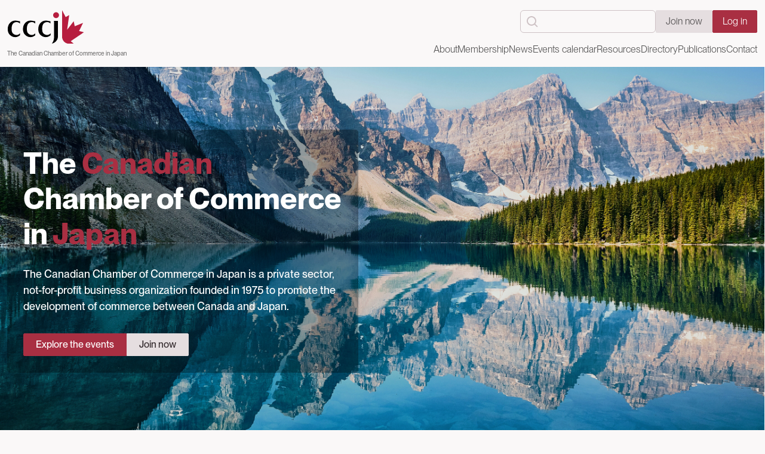

--- FILE ---
content_type: text/html; charset=UTF-8
request_url: https://www.cccj.or.jp/
body_size: 23349
content:

<!DOCTYPE html>
<html lang="en" dir="ltr" class="h-100">
	<head>
		<meta charset="utf-8" />
<script async src="https://www.googletagmanager.com/gtag/js?id=G-7PP5607TDY"></script>
<script>window.dataLayer = window.dataLayer || [];function gtag(){dataLayer.push(arguments)};gtag("js", new Date());gtag("set", "developer_id.dMDhkMT", true);gtag("config", "G-7PP5607TDY", {"groups":"default","page_placeholder":"PLACEHOLDER_page_location"});</script>
<link rel="shortlink" href="https://www.cccj.or.jp/" />
<link rel="canonical" href="https://www.cccj.or.jp/" />
<meta name="Generator" content="Drupal 10 (https://www.drupal.org); Commerce 2" />
<meta name="MobileOptimized" content="width" />
<meta name="HandheldFriendly" content="true" />
<meta name="viewport" content="width=device-width, initial-scale=1.0" />
<link rel="icon" href="/sites/default/files/favicon.ico" type="image/vnd.microsoft.icon" />

			<title>Home | The Canadian Chamber of Commerce in Japan</title>
			<link rel="stylesheet" media="all" href="/libraries/slick/slick/slick.css?t32ong" />
<link rel="stylesheet" media="all" href="/modules/contrib/slick/css/layout/slick.module.css?t32ong" />
<link rel="stylesheet" media="all" href="/core/themes/stable9/css/core/components/progress.module.css?t32ong" />
<link rel="stylesheet" media="all" href="/core/themes/stable9/css/core/components/ajax-progress.module.css?t32ong" />
<link rel="stylesheet" media="all" href="/core/themes/stable9/css/system/components/align.module.css?t32ong" />
<link rel="stylesheet" media="all" href="/core/themes/stable9/css/system/components/fieldgroup.module.css?t32ong" />
<link rel="stylesheet" media="all" href="/core/themes/stable9/css/system/components/container-inline.module.css?t32ong" />
<link rel="stylesheet" media="all" href="/core/themes/stable9/css/system/components/clearfix.module.css?t32ong" />
<link rel="stylesheet" media="all" href="/core/themes/stable9/css/system/components/details.module.css?t32ong" />
<link rel="stylesheet" media="all" href="/core/themes/stable9/css/system/components/hidden.module.css?t32ong" />
<link rel="stylesheet" media="all" href="/core/themes/stable9/css/system/components/item-list.module.css?t32ong" />
<link rel="stylesheet" media="all" href="/core/themes/stable9/css/system/components/js.module.css?t32ong" />
<link rel="stylesheet" media="all" href="/core/themes/stable9/css/system/components/nowrap.module.css?t32ong" />
<link rel="stylesheet" media="all" href="/core/themes/stable9/css/system/components/position-container.module.css?t32ong" />
<link rel="stylesheet" media="all" href="/core/themes/stable9/css/system/components/reset-appearance.module.css?t32ong" />
<link rel="stylesheet" media="all" href="/core/themes/stable9/css/system/components/resize.module.css?t32ong" />
<link rel="stylesheet" media="all" href="/core/themes/stable9/css/system/components/system-status-counter.css?t32ong" />
<link rel="stylesheet" media="all" href="/core/themes/stable9/css/system/components/system-status-report-counters.css?t32ong" />
<link rel="stylesheet" media="all" href="/core/themes/stable9/css/system/components/system-status-report-general-info.css?t32ong" />
<link rel="stylesheet" media="all" href="/core/themes/stable9/css/system/components/tablesort.module.css?t32ong" />
<link rel="stylesheet" media="all" href="/modules/contrib/blazy/css/blazy.css?t32ong" />
<link rel="stylesheet" media="all" href="/modules/contrib/blazy/css/components/blazy.loading.css?t32ong" />
<link rel="stylesheet" media="all" href="/core/themes/stable9/css/views/views.module.css?t32ong" />
<link rel="stylesheet" media="all" href="/modules/contrib/ckeditor5_plugin_pack/modules/ckeditor5_plugin_pack_indent_block/css/indent-block.css?t32ong" />
<link rel="stylesheet" media="all" href="/modules/contrib/paragraphs/css/paragraphs.unpublished.css?t32ong" />
<link rel="stylesheet" media="all" href="/core/themes/stable9/css/core/assets/vendor/normalize-css/normalize.css?t32ong" />
<link rel="stylesheet" media="all" href="/themes/contrib/bootstrap4/css/components/node.css?t32ong" />
<link rel="stylesheet" media="all" href="/themes/contrib/bootstrap5/css/components/action-links.css?t32ong" />
<link rel="stylesheet" media="all" href="/themes/contrib/bootstrap5/css/components/breadcrumb.css?t32ong" />
<link rel="stylesheet" media="all" href="/themes/contrib/bootstrap5/css/components/container-inline.css?t32ong" />
<link rel="stylesheet" media="all" href="/themes/contrib/bootstrap5/css/components/details.css?t32ong" />
<link rel="stylesheet" media="all" href="/themes/contrib/bootstrap5/css/components/exposed-filters.css?t32ong" />
<link rel="stylesheet" media="all" href="/themes/contrib/bootstrap5/css/components/field.css?t32ong" />
<link rel="stylesheet" media="all" href="/themes/contrib/bootstrap5/css/components/form.css?t32ong" />
<link rel="stylesheet" media="all" href="/themes/contrib/bootstrap5/css/components/icons.css?t32ong" />
<link rel="stylesheet" media="all" href="/themes/contrib/bootstrap5/css/components/inline-form.css?t32ong" />
<link rel="stylesheet" media="all" href="/themes/contrib/bootstrap5/css/components/item-list.css?t32ong" />
<link rel="stylesheet" media="all" href="/themes/contrib/bootstrap5/css/components/links.css?t32ong" />
<link rel="stylesheet" media="all" href="/themes/contrib/bootstrap5/css/components/menu.css?t32ong" />
<link rel="stylesheet" media="all" href="/themes/contrib/bootstrap5/css/components/more-link.css?t32ong" />
<link rel="stylesheet" media="all" href="/themes/contrib/bootstrap5/css/components/pager.css?t32ong" />
<link rel="stylesheet" media="all" href="/themes/contrib/bootstrap5/css/components/tabledrag.css?t32ong" />
<link rel="stylesheet" media="all" href="/themes/contrib/bootstrap5/css/components/tableselect.css?t32ong" />
<link rel="stylesheet" media="all" href="/themes/contrib/bootstrap5/css/components/tablesort.css?t32ong" />
<link rel="stylesheet" media="all" href="/themes/contrib/bootstrap5/css/components/textarea.css?t32ong" />
<link rel="stylesheet" media="all" href="/themes/contrib/bootstrap5/css/components/ui-dialog.css?t32ong" />
<link rel="stylesheet" media="all" href="/themes/contrib/bootstrap5/css/components/messages.css?t32ong" />
<link rel="stylesheet" media="all" href="/themes/contrib/bootstrap5/css/components/progress.css?t32ong" />
<link rel="stylesheet" media="all" href="/themes/custom/cccj_bs5/css/style.css?t32ong" />
<link rel="stylesheet" media="all" href="/themes/custom/cccj_bs5/assets/css/font.css?t32ong" />
<link rel="stylesheet" media="all" href="/themes/custom/cccj_bs5/assets/css/color.css?t32ong" />
<link rel="stylesheet" media="all" href="/themes/custom/cccj_bs5/assets/css/utilities.css?t32ong" />
<link rel="stylesheet" media="all" href="/themes/custom/cccj_bs5/assets/css/layout.css?t32ong" />
<link rel="stylesheet" media="all" href="/themes/custom/cccj_bs5/assets/css/components.css?t32ong" />
<link rel="stylesheet" media="all" href="/themes/custom/cccj_bs5/assets/css/block.css?t32ong" />
<link rel="stylesheet" media="all" href="/themes/custom/cccj_bs5/assets/css/menu.css?t32ong" />
<link rel="stylesheet" media="all" href="/themes/custom/cccj_bs5/assets/css/slick-style.css?t32ong" />
<link rel="stylesheet" media="all" href="/themes/custom/cccj_bs5/assets/css/custom.css?t32ong" />
<link rel="stylesheet" media="all" href="/themes/custom/cccj_bs5/libraries/fontawesome-free-6.7.1-web/css/all.min.css?t32ong" />

				
					<link rel="preconnect" href="https://fonts.googleapis.com">
					<link rel="preconnect" href="https://fonts.gstatic.com" crossorigin>
					<link href="https://fonts.googleapis.com/css2?family=DM+Serif+Display:ital@0;1&family=Open+Sans:ital,wght@0,300..800;1,300..800&display=swap" rel="stylesheet">
				</head>
				<body class="user-not-login path-frontpage page-node-type-page   d-flex flex-column h-100 bg-color-primary">
										<div class="visually-hidden-focusable skip-link p-3 container">
						<a href="#main-content" class="p-2">
							Skip to main content
						</a>
					</div>
					
					  <div class="dialog-off-canvas-main-canvas d-flex flex-column h-100" data-off-canvas-main-canvas>
    

<header role="banner">

	
	
			<div class="header-main">
			<nav class="navbar navbar-expand-lg px-0 py-3   ">
				<div class="container d-flex">
					  <div class="region region-nav-branding">
    <div id="block-cccj-bs5-branding" class="block block-system block-system-branding-block">
  <div class="block-wrap-content">
	
		
	<div class="navbar-brand d-flex flex-column p-0">

    <a href="/" title="Home" rel="home" class="site-logo d-block">
    <img src="/themes/custom/cccj_bs5/logo.svg" alt="Home" class="m-0" fetchpriority="high" />
  </a>
  
  <div>
        <a href="/" title="Home" rel="home" class="site-title">
      The Canadian Chamber of Commerce in Japan
    </a>
    
      </div>
</div>
  </div>
</div>

  </div>


											<button class="navbar-toggler collapsed border-0" type="button" data-bs-toggle="collapse" data-bs-target="#navbarSupportedContent" aria-controls="navbarSupportedContent" aria-expanded="false" aria-label="Toggle navigation" style="padding:0.75rem;">
							<svg class="icon-close" width="24" height="24" viewbox="0 0 24 24" fill="none" xmlns="http://www.w3.org/2000/svg">
								<path d="M16.192 6.34424L11.949 10.5862L7.70697 6.34424L6.29297 7.75824L10.535 12.0002L6.29297 16.2422L7.70697 17.6562L11.949 13.4142L16.192 17.6562L17.606 16.2422L13.364 12.0002L17.606 7.75824L16.192 6.34424Z" fill="#363E45"/>
							</svg>
							<svg class="icon-bar" width=" 24" height=" 24" viewbox=" 0 0 24 24" fill=" none" xmlns=" http://www.w3.org/2000/svg">
								<path d="M4 6H20V8H4V6ZM4 11H20V13H4V11ZM4 16H20V18H4V16Z" fill="#363E45"/>
							</svg>
						</button>
						<div class="collapse navbar-collapse" id="navbarSupportedContent">
							<div class="w-100 justify-content-md-end d-flex flex-column-reverse flex-lg-column align-items-unset align-items-lg-end">
									<div class="region region-nav-additional flex-column flex-lg-row gap-3">
		<div class="search-block-form block block-search container-inline" data-drupal-selector="search-block-form" id="block-cccj-bs5-search-form" role="search">
  
    
      <form data-block="nav_additional" action="/search/node" method="get" id="search-block-form" accept-charset="UTF-8">
  <div class="js-form-item form-item js-form-type-search form-type-search js-form-item-keys form-item-keys form-no-label">
      <label for="edit-keys" class="visually-hidden">Search</label>
        
  <input title="Enter the terms you wish to search for." data-drupal-selector="edit-keys" type="search" id="edit-keys" name="keys" value="" size="15" maxlength="128" class="form-search form-control" />


        </div>
<div data-drupal-selector="edit-actions" class="form-actions js-form-wrapper form-wrapper" id="edit-actions">
    <input data-drupal-selector="edit-submit" type="submit" id="edit-submit" value="Search" class="button js-form-submit form-submit btn btn-primary" />

</div>

</form>

  </div>
<nav role="navigation" aria-labelledby="block-cccj-bs5-account-menu-menu" id="block-cccj-bs5-account-menu" class="block block-menu navigation menu--account">
            
  <h5 class="visually-hidden" id="block-cccj-bs5-account-menu-menu">User account menu</h5>
  

        
              <ul data-block="nav_additional" class="nav navbar-nav">
                    <li class="btn-join-now  nav-item">
        <a href="" class="nav-link">Join now</a>
              </li>
                <li class="nav-item">
        <a href="/user/login" class="nav-link" data-drupal-link-system-path="user/login">Log in</a>
              </li>
        </ul>
  


  </nav>

	</div>


								<div class="spacer spacer-2 mb-2 mb-lg-0"></div>
									<div class="region region-nav-main">
		<nav role="navigation" aria-labelledby="block-cccj-bs5-main-navigation-menu" id="block-cccj-bs5-main-navigation" class="block block-menu navigation menu--main">
            
  <h5 class="visually-hidden" id="block-cccj-bs5-main-navigation-menu">Main navigation</h5>
  

        
						<ul data-block="nav_main" class="navbar-nav justify-content-end flex-wrap nav-level-0">
								
	
			<li class="nav-item dropdown">
					<a href="/about/canadian-chamber-commerce-japan-cccj" class="nav-link" role="button" aria-expanded="false" title="Expand menu About" data-drupal-link-system-path="node/1">About</a>

													<ul data-block="nav_main" class="dropdown-menu  nav-level-1">
								
	
			<li class="nav-item">
					<a href="/about/canadian-chamber-commerce-japan-cccj" class="dropdown-item" data-drupal-link-system-path="node/1">About the CCCJ</a>
			</li>

								
	
			<li class="nav-item">
					<a href="/about/board-governors" class="dropdown-item" data-drupal-link-system-path="node/11">Board of Governors</a>
			</li>

								
	
			<li class="nav-item">
					<a href="/about/honorary-board-advisors" class="dropdown-item" data-drupal-link-system-path="node/9">Honorary Board of Advisors</a>
			</li>

								
	
			<li class="nav-item">
					<a href="/about/cccj-committees" class="dropdown-item" data-drupal-link-system-path="node/10">Committees</a>
			</li>

					</ul>
	
			
			</li>

								
	
			<li class="nav-item dropdown">
					<a href="/membership/benefits-membership" class="nav-link" role="button" aria-expanded="false" title="Expand menu Membership" data-drupal-link-system-path="node/5">Membership</a>

													<ul data-block="nav_main" class="dropdown-menu  nav-level-1">
								
	
			<li class="nav-item">
					<a href="/membership/benefits-membership" class="dropdown-item" data-drupal-link-system-path="node/5">Benefits of Membership</a>
			</li>

								
	
			<li class="nav-item">
					<a href="/membership/categories-and-fees" class="dropdown-item" data-drupal-link-system-path="node/138">Categories and Fees</a>
			</li>

								
	
			<li class="nav-item">
					<a href="/how-join-cccj" class="dropdown-item" data-drupal-link-system-path="node/137">How to Join the CCCJ</a>
			</li>

								
	
			<li class="nav-item">
					<a href="https://cccj.wildapricot.org/join-us" target="_blank" class="dropdown-item">Apply Now Online</a>
			</li>

					</ul>
	
			
			</li>

								
	
			<li class="nav-item dropdown">
					<a href="/news" is_mega_menu="1" menu_view="news:mega_menu" class="nav-link" role="button" aria-expanded="false" title="Expand menu News" data-drupal-link-system-path="news">News</a>

							<div class="mega-menu-item dropdown-menu">
					<div class="menu-mega-left">
													<ul data-block="nav_main" class="dropdown-menu  nav-level-1">
								
	
			<li class="nav-item">
					<a href="/news" class="dropdown-item" data-drupal-link-system-path="news">All Recent News...</a>
			</li>

					</ul>
	
								</div>
					<div class="menu-mega-right">
													<div class="views-element-container">
<h6 class="menu-title color-cccj-brand fw-700">Featured News</h6>
<div class="news news-menu view view-news view-id-news view-display-id-mega_menu js-view-dom-id-93de24d8018329980e9664c69a20cfc1b17839528c5a08529905ab01d2c7f6da">
			    <div class="views-row">
<article class="node node--type-news node--promoted node--view-mode-menu-item node-teaser d-flex gap-3 flex-column h-100 box-teaser">
	<div class="box-header">
		<div class="media-slideshow">
								  <img loading="lazy" src="/sites/default/files/styles/article_image/public/news/images/IMG_9712.JPG.jpg?itok=CxNxF3se" width="800" height="500" alt="" class="img-fluid image-style-article-image" />




					</div>
	</div>
	<div class="box-body flex-1 d-flex flex-column">
		<div class="flex-1">
			<h5 class="fw-bold m-0 text-clip-2-lines">
				<a href="/news/effective-communication-key-driver-career-growth" class="font-h5 color-inherit color-hover-cccj-brand"><span class="field field--name-title field--type-string field--label-hidden">Effective Communication: A Key Driver of Career Growth</span>
</a>
			</h5>
		</div>
		<div>
			<div class="spacer spacer-2"></div>
			<div class="btn-group gap-3">
				<a href="/news/effective-communication-key-driver-career-growth" class="cccj-link-text color-cccj-brand-blue color--hover-ccj-brand">Read more					<svg width="8" height="13" viewbox="0 0 8 13" fill="none" xmlns="http://www.w3.org/2000/svg">
						<path d="M1.64056 12.2797L7.34756 6.57272L1.64056 0.865723L0.226562 2.27972L4.51956 6.57272L0.226562 10.8657L1.64056 12.2797Z" fill="currentColor"/>
					</svg>
				</a>
			</div>
		</div>
	</div>
</article>

</div>

	</div>
</div>

																	</div>

				</div>
			
			</li>

								
	
			<li class="nav-item dropdown">
					<a href="/events" is_mega_menu="1" menu_view="events:menu_mega" class="nav-link" role="button" aria-expanded="false" title="Expand menu Events calendar" data-drupal-link-system-path="events">Events calendar</a>

							<div class="mega-menu-item dropdown-menu">
					<div class="menu-mega-left">
													<ul data-block="nav_main" class="dropdown-menu  nav-level-1">
								
	
			<li class="nav-item">
					<a href="/about-cccj-events" class="dropdown-item" data-drupal-link-system-path="node/100004">About CCCJ Events</a>
			</li>

								
	
			<li class="nav-item">
					<a href="/events/upcoming" is_mega_menu="0" class="dropdown-item" data-drupal-link-system-path="events/upcoming">Upcoming Events</a>
			</li>

								
	
			<li class="nav-item">
					<a href="/events/archive/all" class="dropdown-item" data-drupal-link-system-path="events/archive/all">Past Events</a>
			</li>

								
	
			<li class="nav-item">
					<a href="/news/event-reports" class="dropdown-item" data-drupal-link-system-path="news/event-reports">Event Reports</a>
			</li>

					</ul>
	
								</div>
					<div class="menu-mega-right">
													<div class="views-element-container">
<h6 class="menu-title color-cccj-brand fw-700">Featured event</h6>
<div class="event event-featured event-panel view view-events view-id-events view-display-id-menu_mega js-view-dom-id-4c80bcea2f3192f364c6f607ac36dbb7ff64b2c77072a1d5211066bdcf675e8b">
          <div class="views-row">
						
<article class="image node-event event-menu-item clickable-element box-edge" role="article">
	<div class="box-group-first event-media position-relative">
		<div class="media-slideshow">
								  <img loading="lazy" src="/sites/default/files/styles/article_image/public/event/image/%E5%90%8D%E7%A7%B0%E6%9C%AA%E8%A8%AD%E5%AE%9A%E3%81%AE%E3%83%86%E3%82%99%E3%82%B5%E3%82%99%E3%82%A4%E3%83%B3.jpg?itok=zZxrisim" width="800" height="500" alt="" class="img-fluid image-style-article-image" />




					</div>
		<div class="position-absolute w-100 h-100 top-0 start-0 end-0 bottom-0 d-flex justify-content-start align-items-end p-3">
			<div class="date-badge color-white fw-bold text-center">
			<div class="date-badge--inner">
									Fri 14 Nov 2025
							</div>
			</div>
		</div>
	</div>
	<div class="spacer spacer-2"></div>
	<div class="box-second-second">
		<h4 class="fw-bold m-0">
			<a href="/events/maple-leaf-gala-2025-celebrating-50-years-cccj" target="_self" class="font-h5 color-inherit color-hover-cccj-brand">
            <div class="field field--name-title field--type-string field--label-hidden field__item">Maple Leaf Gala 2025 – Celebrating 50 Years of the CCCJ</div>
      </a>
		</h4>
		<div class="spacer spacer-2"></div>
		<div class="btn-group gap-3">
			<a href="/events/maple-leaf-gala-2025-celebrating-50-years-cccj" target="_self" class="cccj-link-text color-cccj-brand-blue color--hover-ccj-brand">Read more				<svg width="8" height="13" viewbox="0 0 8 13" fill="none" xmlns="http://www.w3.org/2000/svg">
					<path d="M1.64056 12.2797L7.34756 6.57272L1.64056 0.865723L0.226562 2.27972L4.51956 6.57272L0.226562 10.8657L1.64056 12.2797Z" fill="currentColor"/>
				</svg>
			</a>
		</div>
	</div>
</article>
</div>

  </div>
</div>

																	</div>

				</div>
			
			</li>

								
	
			<li class="nav-item dropdown">
					<a href="/resources/constitution-and-laws" is_mega_menu="0" class="nav-link" role="button" aria-expanded="false" title="Expand menu Resources" data-drupal-link-system-path="node/1459">Resources</a>

													<ul data-block="nav_main" class="dropdown-menu  nav-level-1">
								
	
			<li class="nav-item">
					<a href="/resources/constitution-and-laws" class="dropdown-item" data-drupal-link-system-path="node/1459">Constitution and By-Laws</a>
			</li>

								
	
			<li class="nav-item">
					<a href="/canada-japan-investment-business-guide" class="dropdown-item" data-drupal-link-system-path="node/1286">Canada-Japan Investment Business Guide</a>
			</li>

								
	
			<li class="nav-item">
					<a href="/resources/articles/all" is_mega_menu="0" class="dropdown-item" data-drupal-link-system-path="resources/articles/all">Archives</a>
			</li>

					</ul>
	
			
			</li>

								
	
			<li class="nav-item dropdown">
					<a href="/member-directory" is_mega_menu="1" menu_view="member_directory:mega_menu" class="nav-link" role="button" aria-expanded="false" title="Expand menu Directory" data-drupal-link-system-path="member-directory">Directory</a>

							<div class="mega-menu-item dropdown-menu">
					<div class="menu-mega-left">
													<ul data-block="nav_main" class="dropdown-menu  nav-level-1">
								
	
			<li class="nav-item">
					<a href="/member-directory?level=134" class="dropdown-item" data-drupal-link-query="{&quot;level&quot;:&quot;134&quot;}" data-drupal-link-system-path="member-directory">Canadian Government</a>
			</li>

								
	
			<li class="nav-item">
					<a href="/member-directory?level=132" class="dropdown-item" data-drupal-link-query="{&quot;level&quot;:&quot;132&quot;}" data-drupal-link-system-path="member-directory">Provincial Government</a>
			</li>

								
	
			<li class="nav-item">
					<a href="/member-directory?level=125" class="dropdown-item" data-drupal-link-query="{&quot;level&quot;:&quot;125&quot;}" data-drupal-link-system-path="member-directory">Sustaining</a>
			</li>

								
	
			<li class="nav-item">
					<a href="/member-directory?level=126" class="dropdown-item" data-drupal-link-query="{&quot;level&quot;:&quot;126&quot;}" data-drupal-link-system-path="member-directory">Corporate</a>
			</li>

								
	
			<li class="nav-item">
					<a href="/member-directory?level=128" class="dropdown-item" data-drupal-link-query="{&quot;level&quot;:&quot;128&quot;}" data-drupal-link-system-path="member-directory">Small Business</a>
			</li>

								
	
			<li class="nav-item">
					<a href="/member-directory?level=130" class="dropdown-item" data-drupal-link-query="{&quot;level&quot;:&quot;130&quot;}" data-drupal-link-system-path="member-directory">Special</a>
			</li>

					</ul>
	
								</div>
					<div class="menu-mega-right">
													<div class="views-element-container">
<h6 class="menu-title color-cccj-brand fw-700">Featured Members</h6>
<div class="view-members-featured menu-featured view view-member-directory view-id-member_directory view-display-id-mega_menu js-view-dom-id-4019ec15e8f869cd628034c9c9ef0c2e2dfb3c461b6c0710dc9753b9e1514d53">
			    <div class="views-row">
<article class="node node--type-member-profile node-member-profile node--promoted node--view-mode-menu-item node-menu-item p-3 d-flex flex-column gap-3 bg-white h-100 overflow-hidden" role="article" id="100039">
	<div class="d-flex gap-3 flex-column flex-1">
					<div class="logo" style="width: min(100%, 8.75rem);">
				<div class="media-slideshow">
					<a class="fadeOut" href="/profile/mcmillan-llp">	  <img loading="lazy" src="/sites/default/files/styles/logo/public/profile/profile-image/McMillan%20Logo%20-%20HIGH%20RES%20-%20Red.png?itok=QYFnDEmF" width="300" height="138" alt="" class="img-fluid image-style-logo" />



</a>
				</div>
			</div>
				<div class="article-content flex-1">
			<div>
				<h5 class="color-ccj-brand font-regular">
					<a href="/profile/mcmillan-llp" class="color-inherit"><span class="field field--name-title field--type-string field--label-hidden">McMillan LLP</span>
</a>
				</h5>
			</div>
		</div>
	</div>
	<div class="d-flex flex-column align-items-end">
		<a href="/profile/mcmillan-llp" class="d-inline-flex gap-2 align-items-center font-tiny">
			<svg xmlns="http://www.w3.org/2000/svg" xmlns:xlink="http://www.w3.org/1999/xlink" version="1.1" id="Layer_1" x="0px" y="0px" viewbox="0 0 137.3 133.9" style="width: 2em;" xml:space="preserve">

				<path fill="currentColor" d="M38.6,21c0,6-4.9,10.9-10.9,10.9S16.8,27,16.8,21s4.9-10.9,10.9-10.9S38.6,15,38.6,21z"/>
				<path d="M11.7,126.9c2.6-2.9,4.8-6.2,6.1-10s2.1-9,2.2-11c0.1-1.2,0.3-2.4,0.2-6.7c0,0,0.1-51.4,0-52.6c-0.2-1.8-0.8-4.1-0.8-4.1  h15.3c0,0,0.1,57,0,58.1c-0.4,5-1.4,8-2.2,10.2s-3,5.1-5.1,7.6s-4.6,4.3-7.3,5.8C17.6,125.7,14.7,126.6,11.7,126.9z"/>
				<path fill="currentColor" d="M50.1,3.5h0.7l12.7,24.6l2.1-1.2l11.1-6.2L69,75.4l24.5-31.7l3.9,18.5l31.2-12.4l-15,30.3l18.1,4.7l-49.3,33.4  l11.3,9.2H74.6C61.1,127.4,50,115,50,100.5v-97H50.1L50.1,3.5z"/>
			</svg>
			View full profile		</a>
	</div>
</article>

</div>

	</div>

</div>

																	</div>

				</div>
			
			</li>

								
	
			<li class="nav-item dropdown">
					<a href="/canada-japan-investment-business-guide" is_mega_menu="0" class="nav-link" role="button" aria-expanded="false" title="Expand menu Publications" data-drupal-link-system-path="node/1286">Publications</a>

													<ul data-block="nav_main" class="dropdown-menu  nav-level-1">
								
	
			<li class="nav-item">
					<a href="https://thecanadian.cccj.or.jp/" target="_blank" class="dropdown-item">The Canadian Magazine</a>
			</li>

								
	
			<li class="nav-item">
					<a href="/advertising" class="dropdown-item" data-drupal-link-system-path="node/1287">Advertising</a>
			</li>

					</ul>
	
			
			</li>

								
	
			<li class="nav-item">
					<a href="/contact" class="nav-link" data-drupal-link-system-path="node/100002">Contact</a>
			</li>

					</ul>
	




  </nav>

	</div>

</div>
						</div>
									</div>
			</nav>
		</div>
	</header>

<main role="main" class="">
	<a id="main-content" tabindex="-1"></a>
				  <div class="region region-content-top">
    <div class="views-element-container block block-views block-views-blockhero-banner-hero-banner" id="block-cccj-bs5-views-block-hero-banner-hero-banner">
  <div class="block-wrap-content">
	
		
			<div data-block="content_top"><div class="view view-hero-banner view-id-hero_banner view-display-id-hero_banner js-view-dom-id-8de22b10457895b0f9026836439387bdfdbacf53d6adeb2a17f75be5e528d2ed">
  
    
      
      <div class="view-content">
          <div class="views-row"><div class="views-field views-field-field-hero-banner"><div class="field-content">
	<div class="paragraph paragraph--type--hero-banner paragraph--view-mode--default hero-banner bg-cccj-brand position-relative d-flex flex-direction justify-content-center align-items-center hero-banner--style-special text-white bg-color-secondary">
					<div class="hero-banner__background background-layer position-absolute w-100 h-100 top-0 bottom-0 start-0 end-0" style="">
				
            <div class="field field--name-field-background-image field--type-image field--label-hidden field__item">  <img loading="lazy" src="/sites/default/files/2025-03/john-lee-oMneOBYhJxY-unsplash.jpg" width="5484" height="3926" alt="" class="img-fluid" />

</div>
      
			</div>
							<div class="overlay-content position-absolute w-100 h-100 top-0 bottom-0 start-0 end-0 bg-black"></div>
						<div class="hero-banner--inner text-center position-relative z-1">
				<div class="container container-hero-content">
					<div class="hero-banner-wrap">
																			<h1 class="hero-banner__main-heading font-h1 fw-bold mb-0">The <span class="color-cccj-brand">Canadian</span> Chamber of Commerce in <span class="color-cccj-brand">Japan</span></h1>
																			<div class="spacer spacer-3"></div>
							<div class="hero-banner__rich-content font-extra-regular fw-500">
            <div class="clearfix text-formatted field field--name-field-intro field--type-text-long field--label-hidden field__item"><p>The Canadian Chamber of Commerce in Japan is a private sector, not-for-profit business organization founded in 1975 to promote the development of commerce between Canada and Japan.</p>
</div>
      </div>
																			<div class="spacer spacer-4"></div>
							<div class="button-group"><div class="btn-group flex-wrap gap-3 justify-content-center">
			<a href="/events/about-cccj-events" class="btn btn-primary">Explore the events</a>

			<a href="/contact" class="btn btn-secondary">Join now</a>

	</div>

</div>
						
					</div>
				</div>
				<div class="container">
									</div>
				<div class="container">
										</div>
			</div>
			</div>
</div></div></div>

    </div>
  
          </div>
</div>

	  </div>
</div>
<div class="views-element-container padding-block-large block block-views block-views-blockour-member-block-3" id="block-cccj-bs5-views-block-our-member-block-3">
  <div class="block-wrap-content">
	
		
			<div data-block="content_top"><div class="slider-member-brand view--blazy view view-our-member view-id-our_member view-display-id-block_3 js-view-dom-id-692afde37b458c1804c140f65f46fbb23b4fba7154d151ad8a0bbddd51543091">
  
    
      <div class="view-header">
      <div class="block-header">
<div class="container">
<h6 class="block__title m-0 text-center font-regular text-uppercase fw-bold color-cccj-brand tag-line">Sustaining Members<!--</6>-->
				</h6></div>
</div>

    </div>
      
      <div class="view-content">
      <div class="slick blazy slick--view slick--view--our-member slick--view--our-member--block-3 slick--view--our-member-block-block-3 slick--optionset--slider-smooth" data-blazy=""><div id="slick-e06ee8bbce7" data-slick="{&quot;count&quot;:10,&quot;total&quot;:10,&quot;autoplay&quot;:true,&quot;pauseOnHover&quot;:false,&quot;pauseOnFocus&quot;:false,&quot;autoplaySpeed&quot;:0,&quot;arrows&quot;:false,&quot;draggable&quot;:false,&quot;lazyLoad&quot;:&quot;blazy&quot;,&quot;speed&quot;:5000,&quot;cssEase&quot;:&quot;linear&quot;,&quot;variableWidth&quot;:true}" class="slick__slider">  <div class="slick__slide slide slide--0"><div class="views-field views-field-field-image"><div class="field-content">  <a href="/profile/export-development-canada" hreflang="und"><img loading="lazy" src="/sites/default/files/styles/logo_small/public/profile/profile-image/full-name-logo.png?itok=gNAP5FGD" width="200" height="122" alt="" class="img-fluid image-style-logo-small" />

</a>
</div></div></div>
  <div class="slick__slide slide slide--1"><div class="views-field views-field-field-image"><div class="field-content">  <a href="/profile/altagas-ltd" hreflang="und"><img loading="lazy" src="/sites/default/files/styles/logo_small/public/profile/profile-image/AltaGas_RGB.jpg?itok=vbU69JR8" width="200" height="69" alt="" class="img-fluid image-style-logo-small" />

</a>
</div></div></div>
  <div class="slick__slide slide slide--2"><div class="views-field views-field-field-image"><div class="field-content">  <a href="/profile/dassault-syst%C3%A8mes" hreflang="und"><img loading="lazy" src="/sites/default/files/styles/logo_small/public/profile/profile-image/3DS_2014_Logotype_BlueSteel_RGB.png?itok=XGBxNGdw" width="200" height="63" alt="" class="img-fluid image-style-logo-small" />

</a>
</div></div></div>
  <div class="slick__slide slide slide--3"><div class="views-field views-field-field-image"><div class="field-content">  <a href="/profile/shopify" hreflang="und"><img loading="lazy" src="/sites/default/files/styles/logo_small/public/profile/profile-image/58482ec0cef1014c0b5e4a70.png?itok=_egh70_Z" width="200" height="228" alt="" class="img-fluid image-style-logo-small" />

</a>
</div></div></div>
  <div class="slick__slide slide slide--4"><div class="views-field views-field-field-image"><div class="field-content">  <a href="/profile/yokohama-grits" hreflang="und"><img loading="lazy" src="/sites/default/files/styles/logo_small/public/profile/profile-image/grits-logo-ss.png?itok=a7FaXK8m" width="200" height="206" alt="" class="img-fluid image-style-logo-small" />

</a>
</div></div></div>
  <div class="slick__slide slide slide--5"><div class="views-field views-field-field-image"><div class="field-content">  <a href="/profile/mccain-foods-japan-limited" hreflang="und"><img loading="lazy" src="/sites/default/files/styles/logo_small/public/profile/profile-image/download.jpg?itok=0HLQYCJu" width="200" height="120" alt="" class="img-fluid image-style-logo-small" />

</a>
</div></div></div>
  <div class="slick__slide slide slide--6"><div class="views-field views-field-field-image"><div class="field-content">  <a href="/profile/canadian-solar-projects-kk" hreflang="und"><img loading="lazy" src="/sites/default/files/styles/logo_small/public/profile/profile-image/csiq.jpg?itok=CyFAJt97" width="200" height="43" alt="" class="img-fluid image-style-logo-small" />

</a>
</div></div></div>
  <div class="slick__slide slide slide--7"><div class="views-field views-field-field-image"><div class="field-content">  <a href="/profile/mitsubishi-corporation" hreflang="und"><img loading="lazy" src="/sites/default/files/styles/logo_small/public/profile/profile-image/%E8%8B%B1%E6%96%87%E6%AD%A3%E5%BC%8F%E7%A4%BE%E5%90%8D%E3%83%AD%E3%82%B4.png?itok=yulDhCIW" width="200" height="24" alt="" class="img-fluid image-style-logo-small" />

</a>
</div></div></div>
  <div class="slick__slide slide slide--8"><div class="views-field views-field-field-image"><div class="field-content">  <a href="/profile/manulife" hreflang="und"><img loading="lazy" src="/sites/default/files/styles/logo_small/public/profile/profile-image/Untitled%20%28300%20%C3%97%20245%20px%29_0.png?itok=H8TMa706" width="200" height="163" alt="" class="img-fluid image-style-logo-small" />

</a>
</div></div></div>
  <div class="slick__slide slide slide--9"><div class="views-field views-field-field-image"><div class="field-content">  <a href="/profile/air-canada" hreflang="und"><img loading="lazy" src="/sites/default/files/styles/logo_small/public/profile/profile-image/AC_Logo_Horizontal_onWhite.jpg?itok=ylO22HY7" width="200" height="141" alt="" class="img-fluid image-style-logo-small" />

</a>
</div></div></div>
</div>
          <nav role="navigation" class="slick__arrow">
        <button type="button" data-role="none" class="slick-prev" aria-label="Previous" tabindex="0">Previous</button><button type="button" data-role="none" class="slick-next" aria-label="Next" tabindex="0">Next</button>
      </nav>
    </div>

    </div>
  
          </div>
</div>

	  </div>
</div>
<div class="views-element-container padding-block-large block block-views block-views-blockour-member-block-1" id="block-cccj-bs5-views-block-our-member-block-1-2">
  <div class="block-wrap-content">
	
		
			<div data-block="content_top"><div class="slider-member-brand view--blazy view view-our-member view-id-our_member view-display-id-block_1 js-view-dom-id-a8f7d69efb106888f6bb6d533dc9bed88107f42c8b2d21cee169a7b0287b17db">
  
    
      <div class="view-header">
      <div class="block-header">
<div class="container">
<h6 class="block__title m-0 text-center font-regular text-uppercase fw-bold color-cccj-brand tag-line">Our Members<!--</6>-->
				</h6></div>
</div>

    </div>
      
      <div class="view-content">
      <div class="slick blazy slick--view slick--view--our-member slick--view--our-member--block-1 slick--view--our-member-block-block-1 slick--optionset--slider-smooth" data-blazy=""><div id="slick-cfa9f7818db" data-slick="{&quot;count&quot;:32,&quot;total&quot;:32,&quot;autoplay&quot;:true,&quot;pauseOnHover&quot;:false,&quot;pauseOnFocus&quot;:false,&quot;autoplaySpeed&quot;:0,&quot;arrows&quot;:false,&quot;draggable&quot;:false,&quot;lazyLoad&quot;:&quot;blazy&quot;,&quot;speed&quot;:5000,&quot;cssEase&quot;:&quot;linear&quot;,&quot;variableWidth&quot;:true}" class="slick__slider">  <div class="slick__slide slide slide--0"><div class="views-field views-field-field-image"><div class="field-content">  <a href="/profile/cassels-brock-blackwell-llp" hreflang="en"><img loading="lazy" src="/sites/default/files/styles/logo_small/public/profile/profile-image/Cassels-logo-blue.png?itok=ByT-EFxl" width="200" height="110" alt="" class="img-fluid image-style-logo-small" />

</a>
</div></div></div>
  <div class="slick__slide slide slide--1"><div class="views-field views-field-field-image"><div class="field-content">  <a href="/profile/milestonetc" hreflang="en"><img loading="lazy" src="/sites/default/files/styles/logo_small/public/profile/profile-image/logo_header.png?itok=hGmUpkHp" width="200" height="119" alt="" class="img-fluid image-style-logo-small" />

</a>
</div></div></div>
  <div class="slick__slide slide slide--2"><div class="views-field views-field-field-image"><div class="field-content">  <a href="/profile/energy-secure-future" hreflang="en"><img loading="lazy" src="/sites/default/files/styles/logo_small/public/profile/profile-image/logo-new.bea8c75b.png?itok=C477buPZ" width="200" height="172" alt="" class="img-fluid image-style-logo-small" />

</a>
</div></div></div>
  <div class="slick__slide slide slide--3"><div class="views-field views-field-field-image"><div class="field-content">  <a href="/profile/mcmillan-llp" hreflang="en"><img loading="lazy" src="/sites/default/files/styles/logo_small/public/profile/profile-image/McMillan%20Logo%20-%20HIGH%20RES%20-%20Red.png?itok=Zts1B9uw" width="200" height="92" alt="" class="img-fluid image-style-logo-small" />

</a>
</div></div></div>
  <div class="slick__slide slide slide--4"><div class="views-field views-field-field-image"><div class="field-content">  <a href="/profile/wayfarer-0" hreflang="en"><img loading="lazy" src="/sites/default/files/styles/logo_small/public/profile/profile-image/Wayfarer%20Logo-blck_0.png?itok=2C3v0W_h" width="200" height="29" alt="" class="img-fluid image-style-logo-small" />

</a>
</div></div></div>
  <div class="slick__slide slide slide--5"><div class="views-field views-field-field-image"><div class="field-content">  <a href="/profile/forvis-mazars" hreflang="en"><img loading="lazy" src="/sites/default/files/styles/logo_small/public/profile/profile-image/ForvisMazars-Logo-Color-RGB.jpg?itok=Wg_JbA0N" width="200" height="111" alt="" class="img-fluid image-style-logo-small" />

</a>
</div></div></div>
  <div class="slick__slide slide slide--6"><div class="views-field views-field-field-image"><div class="field-content">  <a href="/profile/edoca-immigration-consulting-ltd" hreflang="en"><img loading="lazy" src="/sites/default/files/styles/logo_small/public/profile/profile-image/edoca-high-resolution-logo.png?itok=5LvkNt4I" width="200" height="150" alt="" class="img-fluid image-style-logo-small" />

</a>
</div></div></div>
  <div class="slick__slide slide slide--7"><div class="views-field views-field-field-image"><div class="field-content">  <a href="/profile/bennett-jones" hreflang="en"><img loading="lazy" src="/sites/default/files/styles/logo_small/public/profile/profile-image/bennett-jones-logo-horizontal-colour.png?itok=Edtg_68U" width="200" height="67" alt="" class="img-fluid image-style-logo-small" />

</a>
</div></div></div>
  <div class="slick__slide slide slide--8"><div class="views-field views-field-field-image"><div class="field-content">  <a href="/profile/pleasant-shimo" hreflang="en"><img loading="lazy" src="/sites/default/files/styles/logo_small/public/profile/profile-image/CCCJ_PS.jpg?itok=6TURAE2s" width="200" height="59" alt="" class="img-fluid image-style-logo-small" />

</a>
</div></div></div>
  <div class="slick__slide slide slide--9"><div class="views-field views-field-field-image"><div class="field-content">  <a href="/profile/fasken" hreflang="en"><img loading="lazy" src="/sites/default/files/styles/logo_small/public/profile/profile-image/L-Fasken-Tracons-L-Avenir-Noir-90_RGB.png?itok=5URfRTlz" width="200" height="106" alt="" class="img-fluid image-style-logo-small" />

</a>
</div></div></div>
  <div class="slick__slide slide slide--10"><div class="views-field views-field-field-image"><div class="field-content">  <a href="/profile/cephema" hreflang="en"><img loading="lazy" src="/sites/default/files/styles/logo_small/public/profile/profile-image/cropped-cephema_next_logo.png?itok=4A8PfRB7" width="200" height="50" alt="" class="img-fluid image-style-logo-small" />

</a>
</div></div></div>
  <div class="slick__slide slide slide--11"><div class="views-field views-field-field-image"><div class="field-content">  <a href="/profile/reframe-japan" hreflang="en"><img loading="lazy" src="/sites/default/files/styles/logo_small/public/profile/profile-image/Reframe%205.png?itok=poq4iJk3" width="200" height="69" alt="" class="img-fluid image-style-logo-small" />

</a>
</div></div></div>
  <div class="slick__slide slide slide--12"><div class="views-field views-field-field-image"><div class="field-content">  <a href="/profile/couche-tard" hreflang="en"><img loading="lazy" src="/sites/default/files/styles/logo_small/public/default_images/cccj_image_default_bg_white.jpg?itok=PbbSY7Y6" width="200" height="113" alt="" class="img-fluid image-style-logo-small" />

</a>
</div></div></div>
  <div class="slick__slide slide slide--13"><div class="views-field views-field-field-image"><div class="field-content">  <a href="/profile/pharmbd-inc" hreflang="en"><img loading="lazy" src="/sites/default/files/styles/logo_small/public/profile/profile-image/logo_transparent_background.png?itok=49PxiHCq" width="200" height="126" alt="" class="img-fluid image-style-logo-small" />

</a>
</div></div></div>
  <div class="slick__slide slide slide--14"><div class="views-field views-field-field-image"><div class="field-content">  <a href="/profile/moriyama-holdings-co-ltd" hreflang="und"><img loading="lazy" src="/sites/default/files/styles/logo_small/public/profile/profile-image/WechatIMG127.jpg?itok=HHB1Ui7U" width="200" height="154" alt="" class="img-fluid image-style-logo-small" />

</a>
</div></div></div>
  <div class="slick__slide slide slide--15"><div class="views-field views-field-field-image"><div class="field-content">  <a href="/profile/japan-gold-corp" hreflang="und"><img loading="lazy" src="/sites/default/files/styles/logo_small/public/profile/profile-image/Japan%20Gold%20Logo.jpg?itok=Fkbjxg2q" width="200" height="200" alt="" class="img-fluid image-style-logo-small" />

</a>
</div></div></div>
  <div class="slick__slide slide slide--16"><div class="views-field views-field-field-image"><div class="field-content">  <a href="/profile/niagara-economic-development" hreflang="und"><img loading="lazy" src="/sites/default/files/styles/logo_small/public/profile/profile-image/Niagara%20ED%20Logo%20FINAL%20CMYK.png?itok=12gqSanY" width="200" height="90" alt="" class="img-fluid image-style-logo-small" />

</a>
</div></div></div>
  <div class="slick__slide slide slide--17"><div class="views-field views-field-field-image"><div class="field-content">  <a href="/profile/california-custom-japan" hreflang="und"><img loading="lazy" src="/sites/default/files/styles/logo_small/public/profile/profile-image/cc_cccj.jpg?itok=fdbDXjHv" width="200" height="163" alt="" class="img-fluid image-style-logo-small" />

</a>
</div></div></div>
  <div class="slick__slide slide slide--18"><div class="views-field views-field-field-image"><div class="field-content">  <a href="/profile/calgary-economic-development" hreflang="und"><img loading="lazy" src="/sites/default/files/styles/logo_small/public/profile/profile-image/Calgary-Partner-Logo_CED_RGB_Vert_BSC_Black-Red.png?itok=OXwGmJG3" width="200" height="223" alt="" class="img-fluid image-style-logo-small" />

</a>
</div></div></div>
  <div class="slick__slide slide slide--19"><div class="views-field views-field-field-image"><div class="field-content">  <a href="/profile/adria-international-coltd" hreflang="und"><img loading="lazy" src="/sites/default/files/styles/logo_small/public/profile/profile-image/Adria%20logo%20and%20message.jpg?itok=-5FGdBeE" width="200" height="115" alt="" class="img-fluid image-style-logo-small" />

</a>
</div></div></div>
  <div class="slick__slide slide slide--20"><div class="views-field views-field-field-image"><div class="field-content">  <a href="/profile/edmonton-international-airport-yeg" hreflang="und"><img loading="lazy" src="/sites/default/files/styles/logo_small/public/profile/profile-image/Edmonton_International_Airport__YEG__Edmonton_International_Airp.jpg?itok=xIQZuQjd" width="200" height="105" alt="" class="img-fluid image-style-logo-small" />

</a>
</div></div></div>
  <div class="slick__slide slide slide--21"><div class="views-field views-field-field-image"><div class="field-content">  <a href="/profile/invest-alberta" hreflang="und"><img loading="lazy" src="/sites/default/files/styles/logo_small/public/profile/profile-image/Invest-Alberta-EmailSig.png?itok=f-czJTVV" width="200" height="45" alt="" class="img-fluid image-style-logo-small" />

</a>
</div></div></div>
  <div class="slick__slide slide slide--22"><div class="views-field views-field-field-image"><div class="field-content">  <a href="/profile/jk-holdings-co-ltd" hreflang="und"><img loading="lazy" src="/sites/default/files/styles/logo_small/public/profile/profile-image/JK%20Holdings%20Co.%2C%20Ltd.%20logo.png?itok=vJBCtjBs" width="200" height="29" alt="" class="img-fluid image-style-logo-small" />

</a>
</div></div></div>
  <div class="slick__slide slide slide--23"><div class="views-field views-field-field-image"><div class="field-content">  <a href="/profile/exlimify" hreflang="und"><img loading="lazy" src="/sites/default/files/styles/logo_small/public/profile/profile-image/Exlimify%20Logo.png?itok=ZZ-xvD3Z" width="200" height="67" alt="" class="img-fluid image-style-logo-small" />

</a>
</div></div></div>
  <div class="slick__slide slide slide--24"><div class="views-field views-field-field-image"><div class="field-content">  <a href="/profile/western-lng-llc" hreflang="und"><img loading="lazy" src="/sites/default/files/styles/logo_small/public/profile/profile-image/westernlng.png?itok=ZlJCARiR" width="200" height="163" alt="" class="img-fluid image-style-logo-small" />

</a>
</div></div></div>
  <div class="slick__slide slide slide--25"><div class="views-field views-field-field-image"><div class="field-content">  <a href="/profile/meiho-facility-works-ltd" hreflang="und"><img loading="lazy" src="/sites/default/files/styles/logo_small/public/profile/profile-image/MEIHO.png?itok=5M8B04Dj" width="200" height="49" alt="" class="img-fluid image-style-logo-small" />

</a>
</div></div></div>
  <div class="slick__slide slide slide--26"><div class="views-field views-field-field-image"><div class="field-content">  <a href="/profile/prinoth-kk" hreflang="und"><img loading="lazy" src="/sites/default/files/styles/logo_small/public/profile/profile-image/Prinoth%20logo.jpg?itok=TZIGMLNS" width="200" height="31" alt="" class="img-fluid image-style-logo-small" />

</a>
</div></div></div>
  <div class="slick__slide slide slide--27"><div class="views-field views-field-field-image"><div class="field-content">  <a href="/profile/blackberry" hreflang="und"><img loading="lazy" src="/sites/default/files/styles/logo_small/public/profile/profile-image/BlackBerry%20Logo.png?itok=dx64LwAt" width="200" height="163" alt="" class="img-fluid image-style-logo-small" />

</a>
</div></div></div>
  <div class="slick__slide slide slide--28"><div class="views-field views-field-field-image"><div class="field-content">  <a href="/profile/japanese-canadian-cultural-centre-jccc" hreflang="und"><img loading="lazy" src="/sites/default/files/styles/logo_small/public/profile/profile-image/JCCCTJFF_0.png?itok=pqOkHfsf" width="200" height="163" alt="" class="img-fluid image-style-logo-small" />

</a>
</div></div></div>
  <div class="slick__slide slide slide--29"><div class="views-field views-field-field-image"><div class="field-content">  <a href="/profile/trowbridge" hreflang="und"><img loading="lazy" src="/sites/default/files/styles/logo_small/public/profile/profile-image/Trowbridge-logo.jpg?itok=F1naaK68" width="200" height="127" alt="" class="img-fluid image-style-logo-small" />

</a>
</div></div></div>
  <div class="slick__slide slide slide--30"><div class="views-field views-field-field-image"><div class="field-content">  <a href="/profile/dla-piper-tokyo-partnership" hreflang="und"><img loading="lazy" src="/sites/default/files/styles/logo_small/public/profile/profile-image/%E3%82%B9%E3%82%AF%E3%83%AA%E3%83%BC%E3%83%B3%E3%82%B7%E3%83%A7%E3%83%83%E3%83%88%202023-05-17%2017.45.55.png?itok=i-JVesFn" width="200" height="116" alt="" class="img-fluid image-style-logo-small" />

</a>
</div></div></div>
  <div class="slick__slide slide slide--31"><div class="views-field views-field-field-image"><div class="field-content">  <a href="/profile/mosaic-forest-management" hreflang="und"><img loading="lazy" src="/sites/default/files/styles/logo_small/public/profile/profile-image/Mosaic%20Forest%20Management%20Logo.png?itok=0D2fyGhx" width="200" height="49" alt="" class="img-fluid image-style-logo-small" />

</a>
</div></div></div>
</div>
          <nav role="navigation" class="slick__arrow">
        <button type="button" data-role="none" class="slick-prev" aria-label="Previous" tabindex="0">Previous</button><button type="button" data-role="none" class="slick-next" aria-label="Next" tabindex="0">Next</button>
      </nav>
    </div>

    </div>
  
          </div>
</div>

	  </div>
</div>

  </div>

	
	
	
	
	<div class="container ">
				<div class="row g-0">
						<div class="order-1 order-lg-2 col-12">
				  <div class="region region-content">
    <div data-drupal-messages-fallback class="hidden"></div>
<div id="block-cccj-bs5-content" class="block block-system block-system-main-block">
  <div class="block-wrap-content">
	
		
			
<article class="node node--type-page node--view-mode-full node-full">
			
				

</article>

	  </div>
</div>

  </div>

			</div>
					</div>
	</div>
			  <div class="region region-content-bottom">
    <div class="views-element-container container padding-block-large block block-views block-views-blockevents-event-lst-blk" id="block-cccj-bs5-views-block-events-event-lst-blk">
  <div class="block-wrap-content">
	
		
			<div data-block="content_bottom"><div class="view-display-edge view view-events view-id-events view-display-id-event_lst_blk js-view-dom-id-637dcebc386380583d59dc110defc6740e8e0a938c830253ea0682250cdac93f">
  
    
      <div class="view-header">
      <div class="view-custom-header">
<div class="text-center">
<h6 class="font-regular fw-bold text-uppercase color-cccj-brand sub-title cccj-maple-title m-0 tag-line">Events</h6>
<div class="spacer spacer-2"></div>
<h3 class="fw-bold font-h2 m-0">Upcoming events</h3>
</div>
</div>
<div class="spacer spacer-large"></div>

    </div>
      
      <div class="view-content">
          <div class="views-row">
						
<article class="image node-event event-teaser  box-edge" role="article">
	<div class="row">
		<div class="col-12 col-md-6">
			<div class="box-group-first event-media position-relative">
				<div class="media-slideshow">
												  <a href="/events/maple-leaf-gala-2025-celebrating-50-years-cccj" hreflang="en"><img loading="lazy" src="/sites/default/files/styles/teaser/public/event/image/%E5%90%8D%E7%A7%B0%E6%9C%AA%E8%A8%AD%E5%AE%9A%E3%81%AE%E3%83%86%E3%82%99%E3%82%B5%E3%82%99%E3%82%A4%E3%83%B3.jpg.jpeg?itok=lnq8kcbp" width="768" height="437" alt="" class="img-fluid image-style-teaser" />

</a>


									</div>
				<div class="position-absolute w-100 h-100 top-0 start-0 end-0 bottom-0 d-flex justify-content-start align-item-end justify-content-md-center align-items-md-center p-3">
					<div class="date-badge color-white fw-bold text-center">
						<div class="date-badge--inner">
							Fri 14 Nov 2025
						</div>
					</div>
				</div>
			</div>
		</div>
		<div class="col-12 col-md-6">
			<div class="box-second-second">
				<div class="d-flex flex-wrap gap-2 align-items-center">
											<div class="d-inline-flex flex-wrap gap-2 align-items-center">
			<a href="/events/category/632" class="cccj-tag fw-bold font-small">
            <div class="field field--name-name field--type-string field--label-hidden field__item">Dinner Event</div>
      </a>


	</div>

																<div class="d-flex gap-2 flex-wrap">
				<span class="cccj-tag fw-bold font-small">
            <div class="field field--name-name field--type-string field--label-hidden field__item">Maple Leaf Gala</div>
      </span>

	</div>

										<span class="event-status fw-bold font-small color-cccj-brand">
																					Registration Closed																		</span>
					<div class="spacer spacer-2"></div>
				</div>
				<h4 class="fw-bold">
					<a href="/events/maple-leaf-gala-2025-celebrating-50-years-cccj" target="_self" class="font-h4 color-inherit color-hover-cccj-brand">
            <div class="field field--name-title field--type-string field--label-hidden field__item">Maple Leaf Gala 2025 – Celebrating 50 Years of the CCCJ</div>
      </a>
				</h4>
				<div class="event-info d-flex flex-wrap gap-2 align-items-center">
					<span class="date color-cccj-brand-blue font-regular">
																					Friday, 14 November 2025
																		</span>
									</div>
									<div class="spacer spacer-2"></div>
					<div class="font-regular fw-500">
												Ticket sales are now closed! If you would still like to purchase a ticket, please contact me at meabh.reidy@cccj.or.jp to check if any spots have become available. The Canadian Chamber of Commerce in ...
					</div>
								<div class="spacer spacer-2"></div>
				<div class="btn-group gap-3">

					

					<a href="/events/maple-leaf-gala-2025-celebrating-50-years-cccj" target="_self" class="cccj-link-text color-cccj-brand-blue color--hover-ccj-brand">Read more						<svg width="8" height="13" viewbox="0 0 8 13" fill="none" xmlns="http://www.w3.org/2000/svg">
							<path d="M1.64056 12.2797L7.34756 6.57272L1.64056 0.865723L0.226562 2.27972L4.51956 6.57272L0.226562 10.8657L1.64056 12.2797Z" fill="currentColor"/>
						</svg>
					</a>
				</div>
			</div>
		</div>
	</div>
</article>
</div>
    <div class="views-row">
						
<article class="image node-event event-teaser  box-edge" role="article">
	<div class="row">
		<div class="col-12 col-md-6">
			<div class="box-group-first event-media position-relative">
				<div class="media-slideshow">
												  <a href="/events/cccjxaccj-promoting-japan-leading-asset-management-center-latest-developments" hreflang="en"><img loading="lazy" src="/sites/default/files/styles/teaser/public/event/image/Event%20Image%20%281%29.jpg.jpeg?itok=33C0YsCT" width="768" height="437" alt="" class="img-fluid image-style-teaser" />

</a>


									</div>
				<div class="position-absolute w-100 h-100 top-0 start-0 end-0 bottom-0 d-flex justify-content-start align-item-end justify-content-md-center align-items-md-center p-3">
					<div class="date-badge color-white fw-bold text-center">
						<div class="date-badge--inner">
							Tue 02 Dec 2025
						</div>
					</div>
				</div>
			</div>
		</div>
		<div class="col-12 col-md-6">
			<div class="box-second-second">
				<div class="d-flex flex-wrap gap-2 align-items-center">
											<div class="d-inline-flex flex-wrap gap-2 align-items-center">
			<a href="/events/category/73" class="cccj-tag fw-bold font-small">
            <div class="field field--name-name field--type-string field--label-hidden field__item">Speaker</div>
      </a>


	</div>

															<span class="event-status fw-bold font-small color-cccj-brand">
																								</span>
					<div class="spacer spacer-2"></div>
				</div>
				<h4 class="fw-bold">
					<a href="/events/cccjxaccj-promoting-japan-leading-asset-management-center-latest-developments" target="_self" class="font-h4 color-inherit color-hover-cccj-brand">
            <div class="field field--name-title field--type-string field--label-hidden field__item">[CCCJxACCJ] Promoting Japan as a Leading Asset Management Center: Latest Developments</div>
      </a>
				</h4>
				<div class="event-info d-flex flex-wrap gap-2 align-items-center">
					<span class="date color-cccj-brand-blue font-regular">
																					Tuesday, 2 December 2025
																		</span>
									</div>
									<div class="spacer spacer-2"></div>
					<div class="font-regular fw-500">
												The CCCJ is pleased to announce that we will be co-hosting “Promoting Japan as a Leading Asset Management Center” together with the ACCJ on December 2. &nbsp; Date: Tuesday, December 2, 2025 Time: 18:...
					</div>
								<div class="spacer spacer-2"></div>
				<div class="btn-group gap-3">

											<a href="/events/cccjxaccj-promoting-japan-leading-asset-management-center-latest-developments#registration-here" target="_self" class="btn btn-secondary">Register here</a>
					

					<a href="/events/cccjxaccj-promoting-japan-leading-asset-management-center-latest-developments" target="_self" class="cccj-link-text color-cccj-brand-blue color--hover-ccj-brand">Read more						<svg width="8" height="13" viewbox="0 0 8 13" fill="none" xmlns="http://www.w3.org/2000/svg">
							<path d="M1.64056 12.2797L7.34756 6.57272L1.64056 0.865723L0.226562 2.27972L4.51956 6.57272L0.226562 10.8657L1.64056 12.2797Z" fill="currentColor"/>
						</svg>
					</a>
				</div>
			</div>
		</div>
	</div>
</article>
</div>
    <div class="views-row">
						
<article class="image node-event event-teaser  box-edge" role="article">
	<div class="row">
		<div class="col-12 col-md-6">
			<div class="box-group-first event-media position-relative">
				<div class="media-slideshow">
												  <a href="/events/canada-business-investment-seminar-networking" hreflang="en"><img loading="lazy" src="/sites/default/files/styles/teaser/public/event/image/image_0.webp.jpeg?itok=BkiRdYWI" width="768" height="437" alt="" class="img-fluid image-style-teaser" />

</a>


									</div>
				<div class="position-absolute w-100 h-100 top-0 start-0 end-0 bottom-0 d-flex justify-content-start align-item-end justify-content-md-center align-items-md-center p-3">
					<div class="date-badge color-white fw-bold text-center">
						<div class="date-badge--inner">
							Mon 17 Nov 2025
						</div>
					</div>
				</div>
			</div>
		</div>
		<div class="col-12 col-md-6">
			<div class="box-second-second">
				<div class="d-flex flex-wrap gap-2 align-items-center">
											<div class="d-inline-flex flex-wrap gap-2 align-items-center">
			<a href="/events/category/72" class="cccj-tag fw-bold font-small">
            <div class="field field--name-name field--type-string field--label-hidden field__item">Seminar</div>
      </a>


	</div>

															<span class="event-status fw-bold font-small color-cccj-brand">
																								</span>
					<div class="spacer spacer-2"></div>
				</div>
				<h4 class="fw-bold">
					<a href="/events/canada-business-investment-seminar-networking" target="_self" class="font-h4 color-inherit color-hover-cccj-brand">
            <div class="field field--name-title field--type-string field--label-hidden field__item">Canada Business / Investment Seminar &amp; Networking</div>
      </a>
				</h4>
				<div class="event-info d-flex flex-wrap gap-2 align-items-center">
					<span class="date color-cccj-brand-blue font-regular">
													
            <div class="field field--name-field-event-display-date field--type-string field--label-hidden field__item">November 17, 2025 / November 19, 2025 / November 25, 2025</div>
      
											</span>
									</div>
									<div class="spacer spacer-2"></div>
					<div class="font-regular fw-500">
												This event is the third installment of the&nbsp;“Canada Business / Investment Seminar &amp; Networking” that Manning Elliott, a Canadian accounting firm, has been hosting over the past two years. This...
					</div>
								<div class="spacer spacer-2"></div>
				<div class="btn-group gap-3">

											<a href="/events/canada-business-investment-seminar-networking#registration-here" target="_self" class="btn btn-secondary">Register here</a>
					

					<a href="/events/canada-business-investment-seminar-networking" target="_self" class="cccj-link-text color-cccj-brand-blue color--hover-ccj-brand">Read more						<svg width="8" height="13" viewbox="0 0 8 13" fill="none" xmlns="http://www.w3.org/2000/svg">
							<path d="M1.64056 12.2797L7.34756 6.57272L1.64056 0.865723L0.226562 2.27972L4.51956 6.57272L0.226562 10.8657L1.64056 12.2797Z" fill="currentColor"/>
						</svg>
					</a>
				</div>
			</div>
		</div>
	</div>
</article>
</div>

    </div>
  
            <div class="view-footer">
      <div class="spacer spacer-4"></div>
<div class="text-center"><a href="/events" class="btn btn-primary">View all events</a></div>

    </div>
    </div>
</div>

	  </div>
</div>
<div class="views-element-container bg-color-secondary padding-block-large block block-views block-views-blocknews-block-4" id="block-cccj-bs5-views-block-news-block-4">
  <div class="block-wrap-content">
	
		
			<div data-block="content_bottom"><div class="view-content-space-left slider-side view--blazy view view-news view-id-news view-display-id-block_4 js-view-dom-id-067477da95535f3a6bd4c5edaf7cce2fdb613dc2de862fd668daba5584796e46">
  
    
      <div class="view-header">
      <div class="view-custom-header">
<div class="container">
<div class="row">
<div class="col-12 col-md-6">
<div>
<h6 class="font-regular fw-bold text-uppercase color-cccj-brand sub-title cccj-maple-title m-0 tag-line">Blog</h6>
<div class="spacer spacer-2"></div>
<h3 class="fw-bold font-h2 m-0">Recent news</h3>
</div>
</div>
<div class="col-12 col-md-6 mt-4 mt-md-0">
<div class="h-100 d-flex justify-content-start justify-content-md-end">
<div class="btn-group gap-3 align-items-end">
          <a href="/news" class="btn btn-primary">View all news</a>
        </div>
</div>
</div>
</div>
</div>
</div>
<div class="spacer spacer-large"></div>

    </div>
      
      <div class="view-content">
      <div class="slick blazy slick--view slick--view--news slick--view--news--block-4 slick--view--news-block-block-4 slick--optionset--side-split" data-blazy=""><div id="slick-f12ca98c7c0" data-slick="{&quot;count&quot;:6,&quot;total&quot;:6,&quot;dots&quot;:true,&quot;infinite&quot;:false,&quot;lazyLoad&quot;:&quot;blazy&quot;,&quot;swipeToSlide&quot;:true,&quot;variableWidth&quot;:true}" class="slick__slider">  <div class="slick__slide slide slide--0">
<article class="node node--type-news node--promoted node--view-mode-teaser node-teaser d-flex gap-4 flex-column h-100 box-teaser">
	<div class="box-header">
		<div class="media-slideshow">
								  <a href="/news/effective-communication-key-driver-career-growth" hreflang="en"><img loading="lazy" src="/sites/default/files/styles/teaser/public/news/images/IMG_9712.JPG.jpeg?itok=WTc44OZk" width="768" height="437" alt="" class="img-fluid image-style-teaser" />

</a>


					</div>
	</div>
	<div class="box-body flex-1 d-flex flex-column">
		<div class="flex-1">
			<div class="d-flex flex-wrap gap-2 align-items-center">
									<div class="d-inline-flex flex-wrap gap-2 align-items-center">
				<a href="/news/category/event-report" class="cccj-tag fw-bold font-small">
            <div class="field field--name-name field--type-string field--label-hidden field__item">Event Report</div>
      </a>

	</div>

											</div>
			<div class="spacer spacer-2"></div>
			<h4 class="fw-bold m-0 text-clip-2-lines">
				<a href="/news/effective-communication-key-driver-career-growth" class="font-h5 color-inherit color-hover-cccj-brand"><span class="field field--name-title field--type-string field--label-hidden">Effective Communication: A Key Driver of Career Growth</span>
</a>
			</h4>
							<div class="spacer"></div>
				<div class="font-regular fw-500">&nbsp;On Wednesday, October 22, 2025, the Canadian Chamber of Commerce in Japan (CCCJ) hosted the seminar Effective Communication: A Key Driver of Career Growth at the Marunouchi Nijubashi Building in Tokyo. This seminar was organised by the Global Diversity Management Committee as part of the CCCJ’s...</div>
					</div>
		<div>
			<div class="spacer spacer-3"></div>
			<div class="btn-group gap-3">
				<a href="/news/effective-communication-key-driver-career-growth" class="cccj-link-text color-cccj-brand-blue color--hover-ccj-brand">Read more					<svg width="8" height="13" viewbox="0 0 8 13" fill="none" xmlns="http://www.w3.org/2000/svg">
						<path d="M1.64056 12.2797L7.34756 6.57272L1.64056 0.865723L0.226562 2.27972L4.51956 6.57272L0.226562 10.8657L1.64056 12.2797Z" fill="currentColor"/>
					</svg>
				</a>
			</div>
		</div>
	</div>
</article>
</div>
  <div class="slick__slide slide slide--1">
<article class="node node--type-news node--promoted node--view-mode-teaser node-teaser d-flex gap-4 flex-column h-100 box-teaser">
	<div class="box-header">
		<div class="media-slideshow">
								  <a href="/news/cccj-lng-canada-roundtable-advancing-energy-dialogue-between-japan-and-canada" hreflang="en"><img loading="lazy" src="/sites/default/files/styles/teaser/public/news/images/IMG_9503.jpg.jpeg?itok=rPdQt11b" width="768" height="437" alt="" class="img-fluid image-style-teaser" />

</a>


					</div>
	</div>
	<div class="box-body flex-1 d-flex flex-column">
		<div class="flex-1">
			<div class="d-flex flex-wrap gap-2 align-items-center">
									<div class="d-inline-flex flex-wrap gap-2 align-items-center">
				<a href="/news/category/event-report" class="cccj-tag fw-bold font-small">
            <div class="field field--name-name field--type-string field--label-hidden field__item">Event Report</div>
      </a>

	</div>

											</div>
			<div class="spacer spacer-2"></div>
			<h4 class="fw-bold m-0 text-clip-2-lines">
				<a href="/news/cccj-lng-canada-roundtable-advancing-energy-dialogue-between-japan-and-canada" class="font-h5 color-inherit color-hover-cccj-brand"><span class="field field--name-title field--type-string field--label-hidden">CCCJ LNG Canada Roundtable: Advancing Energy Dialogue Between Japan and Canada</span>
</a>
			</h4>
							<div class="spacer"></div>
				<div class="font-regular fw-500">The Canadian Chamber of Commerce in Japan (<a class="SiHrjwqVjdhQxOAoJFSxYpQQWnHauKpeg " href="https://www.linkedin.com/search/results/all/?keywords=%23cccj&amp;origin=HASH_TAG_FROM_FEED" tabindex="0" data-test-app-aware-link><strong>hashtag</strong><strong>CCCJ</strong></a>), through the generous support &nbsp;of <a class="SiHrjwqVjdhQxOAoJFSxYpQQWnHauKpeg " href="https://www.linkedin.com/search/results/all/?keywords=%23dla&amp;origin=HASH_TAG_FROM_FEED" tabindex="0" data-test-app-aware-link><strong>a shtag &nbsp; &nbsp; &nbsp;</strong><strong>DLA</strong></a> Piper’s Tokyo office, hosted an exclusive roundtable titled “LNG Canada – A Narrow Road to the Deep North”, spotlighting the evolving energy partnership between Canada and Japan.&nbsp;Moderated by <a class="ember-view" href="https://www.linkedin.com/in/peter-armstrong-a6562569/" tabindex="0" id="ember532"><strong>P</strong>...</a></div>
					</div>
		<div>
			<div class="spacer spacer-3"></div>
			<div class="btn-group gap-3">
				<a href="/news/cccj-lng-canada-roundtable-advancing-energy-dialogue-between-japan-and-canada" class="cccj-link-text color-cccj-brand-blue color--hover-ccj-brand">Read more					<svg width="8" height="13" viewbox="0 0 8 13" fill="none" xmlns="http://www.w3.org/2000/svg">
						<path d="M1.64056 12.2797L7.34756 6.57272L1.64056 0.865723L0.226562 2.27972L4.51956 6.57272L0.226562 10.8657L1.64056 12.2797Z" fill="currentColor"/>
					</svg>
				</a>
			</div>
		</div>
	</div>
</article>
</div>
  <div class="slick__slide slide slide--2">
<article class="node node--type-news node--promoted node--sticky node--view-mode-teaser node-teaser d-flex gap-4 flex-column h-100 box-teaser">
	<div class="box-header">
		<div class="media-slideshow">
								  <a href="/news/maple-leaf-gala-2025-celebrating-50-years-cccj" hreflang="en"><img loading="lazy" src="/sites/default/files/styles/teaser/public/news/images/Golden%20Maple%20Leaf%20GALA.jpg.jpeg?itok=m6FBS1d1" width="768" height="437" alt="" class="img-fluid image-style-teaser" />

</a>


					</div>
	</div>
	<div class="box-body flex-1 d-flex flex-column">
		<div class="flex-1">
			<div class="d-flex flex-wrap gap-2 align-items-center">
									<div class="d-inline-flex flex-wrap gap-2 align-items-center">
				<a href="/index.php/news/category/culture-and-society" class="cccj-tag fw-bold font-small">
            <div class="field field--name-name field--type-string field--label-hidden field__item">Culture and Society</div>
      </a>

	</div>

											</div>
			<div class="spacer spacer-2"></div>
			<h4 class="fw-bold m-0 text-clip-2-lines">
				<a href="/news/maple-leaf-gala-2025-celebrating-50-years-cccj" class="font-h5 color-inherit color-hover-cccj-brand"><span class="field field--name-title field--type-string field--label-hidden">Maple Leaf Gala 2025 – Celebrating 50 Years of the CCCJ</span>
</a>
			</h4>
							<div class="spacer"></div>
				<div class="font-regular fw-500">The Canadian Chamber of Commerce in Japan is delighted to announce the&nbsp;<strong>Golden&nbsp;Maple Leaf Gala 2025</strong>, marking a truly special milestone — the Chamber’s&nbsp;<strong>50th anniversary.</strong>This year’s Gala will be hosted at the newly opened&nbsp;<strong>Fairmont Tokyo</strong>, a stunning venue that combines timeless elegance with...</div>
					</div>
		<div>
			<div class="spacer spacer-3"></div>
			<div class="btn-group gap-3">
				<a href="/news/maple-leaf-gala-2025-celebrating-50-years-cccj" class="cccj-link-text color-cccj-brand-blue color--hover-ccj-brand">Read more					<svg width="8" height="13" viewbox="0 0 8 13" fill="none" xmlns="http://www.w3.org/2000/svg">
						<path d="M1.64056 12.2797L7.34756 6.57272L1.64056 0.865723L0.226562 2.27972L4.51956 6.57272L0.226562 10.8657L1.64056 12.2797Z" fill="currentColor"/>
					</svg>
				</a>
			</div>
		</div>
	</div>
</article>
</div>
  <div class="slick__slide slide slide--3">
<article class="node node--type-news node--promoted node--view-mode-teaser node-teaser d-flex gap-4 flex-column h-100 box-teaser">
	<div class="box-header">
		<div class="media-slideshow">
								  <a href="/node/100008" hreflang="en"><img loading="lazy" src="/sites/default/files/styles/teaser/public/news/images/IMG_4722%20%281%29.JPG.jpeg?itok=aU1yugiv" width="768" height="437" alt="" class="img-fluid image-style-teaser" />

</a>


					</div>
	</div>
	<div class="box-body flex-1 d-flex flex-column">
		<div class="flex-1">
			<div class="d-flex flex-wrap gap-2 align-items-center">
									<div class="d-inline-flex flex-wrap gap-2 align-items-center">
				<a href="/news/category/event-report" class="cccj-tag fw-bold font-small">
            <div class="field field--name-name field--type-string field--label-hidden field__item">Event Report</div>
      </a>

	</div>

											</div>
			<div class="spacer spacer-2"></div>
			<h4 class="fw-bold m-0 text-clip-2-lines">
				<a href="/node/100008" class="font-h5 color-inherit color-hover-cccj-brand"><span class="field field--name-title field--type-string field--label-hidden">Canadian Universities Alumni Mixer, Spring 2025</span>
</a>
			</h4>
							<div class="spacer"></div>
				<div class="font-regular fw-500">The spring 2025 edition of the Canadian Universities Alumni Mixer was held on Thursday, April 17th, at Hobgoblin Shibuya. Once again, participants — around 50 Canadian alumni and friends — enjoyed a cheerful and “beer-full” evening making new connections and revitalizing past acquaintances. <strong>A huge </strong>...</div>
					</div>
		<div>
			<div class="spacer spacer-3"></div>
			<div class="btn-group gap-3">
				<a href="/node/100008" class="cccj-link-text color-cccj-brand-blue color--hover-ccj-brand">Read more					<svg width="8" height="13" viewbox="0 0 8 13" fill="none" xmlns="http://www.w3.org/2000/svg">
						<path d="M1.64056 12.2797L7.34756 6.57272L1.64056 0.865723L0.226562 2.27972L4.51956 6.57272L0.226562 10.8657L1.64056 12.2797Z" fill="currentColor"/>
					</svg>
				</a>
			</div>
		</div>
	</div>
</article>
</div>
  <div class="slick__slide slide slide--4">
<article class="node node--type-news node--promoted node--view-mode-teaser node-teaser d-flex gap-4 flex-column h-100 box-teaser">
	<div class="box-header">
		<div class="media-slideshow">
								  <a href="/news/member/call-nominations-cccj-2025-elections" hreflang="en"><img loading="lazy" src="/sites/default/files/styles/teaser/public/news/images/Nominations%202025.png.jpeg?itok=_KhyFHX_" width="768" height="437" alt="" class="img-fluid image-style-teaser" />

</a>


					</div>
	</div>
	<div class="box-body flex-1 d-flex flex-column">
		<div class="flex-1">
			<div class="d-flex flex-wrap gap-2 align-items-center">
									<div class="d-inline-flex flex-wrap gap-2 align-items-center">
				<a href="/news/category/member" class="cccj-tag fw-bold font-small">
            <div class="field field--name-name field--type-string field--label-hidden field__item">Member</div>
      </a>

	</div>

											</div>
			<div class="spacer spacer-2"></div>
			<h4 class="fw-bold m-0 text-clip-2-lines">
				<a href="/news/member/call-nominations-cccj-2025-elections" class="font-h5 color-inherit color-hover-cccj-brand"><span class="field field--name-title field--type-string field--label-hidden">Call for Nominations for CCCJ 2025 Elections</span>
</a>
			</h4>
							<div class="spacer"></div>
				<div class="font-regular fw-500">It is election time once again, and&nbsp;we’d like to cordially ask you to help the Chamber, and help yourself become even more involved in the Canadian community in Japan, by running for the Board of Governors of the CCCJ!&nbsp;You will need to have another member fill out the document below if you wish to...</div>
					</div>
		<div>
			<div class="spacer spacer-3"></div>
			<div class="btn-group gap-3">
				<a href="/news/member/call-nominations-cccj-2025-elections" class="cccj-link-text color-cccj-brand-blue color--hover-ccj-brand">Read more					<svg width="8" height="13" viewbox="0 0 8 13" fill="none" xmlns="http://www.w3.org/2000/svg">
						<path d="M1.64056 12.2797L7.34756 6.57272L1.64056 0.865723L0.226562 2.27972L4.51956 6.57272L0.226562 10.8657L1.64056 12.2797Z" fill="currentColor"/>
					</svg>
				</a>
			</div>
		</div>
	</div>
</article>
</div>
  <div class="slick__slide slide slide--5">
<article class="node node--type-news node--promoted node--view-mode-teaser node-teaser d-flex gap-4 flex-column h-100 box-teaser">
	<div class="box-header">
		<div class="media-slideshow">
								  <a href="/news/event-report/maple-leaf-gala-2024-r%25C3%25A9g%25C3%25A9n%25C3%25A9ration" hreflang="en"><img loading="lazy" src="/sites/default/files/styles/teaser/public/news/images/SAT_4386.jpg.jpeg?itok=NyKOQ6-6" width="768" height="437" alt="" class="img-fluid image-style-teaser" />

</a>


					</div>
	</div>
	<div class="box-body flex-1 d-flex flex-column">
		<div class="flex-1">
			<div class="d-flex flex-wrap gap-2 align-items-center">
									<div class="d-inline-flex flex-wrap gap-2 align-items-center">
				<a href="/news/category/event-report" class="cccj-tag fw-bold font-small">
            <div class="field field--name-name field--type-string field--label-hidden field__item">Event Report</div>
      </a>

	</div>

											</div>
			<div class="spacer spacer-2"></div>
			<h4 class="fw-bold m-0 text-clip-2-lines">
				<a href="/news/event-report/maple-leaf-gala-2024-r%25C3%25A9g%25C3%25A9n%25C3%25A9ration" class="font-h5 color-inherit color-hover-cccj-brand"><span class="field field--name-title field--type-string field--label-hidden">Maple Leaf Gala 2024 &quot;Régénération&quot; </span>
</a>
			</h4>
							<div class="spacer"></div>
				<div class="font-regular fw-500"><em>Click&nbsp;</em><a href="https://youtu.be/wnLgJugayl0?si=BcjeV-FUj3DTLxfe" target="_blank"><em><strong>here</strong></em></a><em>&nbsp;to watch&nbsp;video highlights of the event!</em>On Friday, December 6, over 250 distinguished guests gathered at The Okura Tokyo for the annual Maple Leaf Gala, hosted by the Canadian Chamber of Commerce in Japan (CCCJ). This year’s theme, <em>Régénération</em>, set the tone for an evening of renewal...</div>
					</div>
		<div>
			<div class="spacer spacer-3"></div>
			<div class="btn-group gap-3">
				<a href="/news/event-report/maple-leaf-gala-2024-r%25C3%25A9g%25C3%25A9n%25C3%25A9ration" class="cccj-link-text color-cccj-brand-blue color--hover-ccj-brand">Read more					<svg width="8" height="13" viewbox="0 0 8 13" fill="none" xmlns="http://www.w3.org/2000/svg">
						<path d="M1.64056 12.2797L7.34756 6.57272L1.64056 0.865723L0.226562 2.27972L4.51956 6.57272L0.226562 10.8657L1.64056 12.2797Z" fill="currentColor"/>
					</svg>
				</a>
			</div>
		</div>
	</div>
</article>
</div>
</div>
          <nav role="navigation" class="slick__arrow">
        <button type="button" data-role="none" class="slick-prev" aria-label="Previous" tabindex="0">Previous</button><button type="button" data-role="none" class="slick-next" aria-label="Next" tabindex="0">Next</button>
      </nav>
    </div>

    </div>
  
          </div>
</div>

	  </div>
</div>
<div class="views-element-container padding-block-large overflow-hidden block block-views block-views-blockcccj-profiles-block-5" id="block-cccj-bs5-views-block-cccj-profiles-block-5">
  <div class="block-wrap-content">
	
		
			<div data-block="content_bottom"><div class="space-container-left profile-slider dot-color-cccj-theme view--blazy view view-cccj-profiles view-id-cccj_profiles view-display-id-block_5 js-view-dom-id-5a81ca4d02217f32906e77fc19ae790e1a5569388925ded0f0b1346afb73fa1f">
  
    
      <div class="view-header">
      <div>
<h6 class="font-regular fw-bold text-uppercase color-cccj-brand sub-title cccj-maple-title m-0 tag-line">Connect</h6>
<div class="spacer spacer-2"></div>
<h3 class="fw-bold font-h2 m-0">Board of Governors</h3>
<div class="d-none d-lg-block">
<div class="spacer spacer-4"></div>
<p><a href="/about/board-governors" class="btn btn-primary m-0">View all Governors</a></p></div>
</div>

    </div>
      
      <div class="view-content">
      <div class="slick blazy slick--view slick--view--cccj-profiles slick--view--cccj-profiles--block-5 slick--view--cccj-profiles-block-block-5 slick--optionset--side-split" data-blazy=""><div id="slick-b36839d3e7f" data-slick="{&quot;count&quot;:15,&quot;total&quot;:15,&quot;dots&quot;:true,&quot;infinite&quot;:false,&quot;lazyLoad&quot;:&quot;blazy&quot;,&quot;swipeToSlide&quot;:true,&quot;variableWidth&quot;:true}" class="slick__slider">  <div class="slick__slide slide slide--0"><div class="views-field views-field-rendered-entity"><span class="field-content">
<article class="node node--type-cccj-profile node--view-mode-featured d-flex flex-column h-100" popup-id="1780">
	<div class="teaser-header">
		<a href="/about/board-governors/marc-bolduc" class="cursor-pointer">
            <div class="field field--name-field-cccj-image field--type-image field--label-hidden field__item">  <img loading="lazy" src="/sites/default/files/styles/cccj_profile_full/public/cccj-profile/images/Marc-Edit.jpg.jpeg?itok=M60F3xSh" width="200" height="260" alt="" class="img-fluid image-style-cccj-profile-full" />


</div>
      </a>
	</div>
	<div class="spacer spacer-4"></div>
	<div class="teaser-body flex-1 d-flex flex-column justify-content-between">
		<div class="teaser-body--inner">
							<span class="cccj-tag fw-bold font-small">President</span>
				<div class="spacer spacer-2"></div>
						<h5 class="fw-bold font-normal m-0">
				<a href="/about/board-governors/marc-bolduc" class=" cursor-pointer color-inherit color--hover-ccj-brand"><span class="field field--name-title field--type-string field--label-hidden">Marc Bolduc</span>
</a>
			</h5>
							<div class="cccj-profile-company fw-500 font-extra-regular">
					<a href="https://www.intralox.com/jp/" class="color-inherit color--hover-ccj-brand">Intralox</a>
				</div>
					</div>
		<div class="spacer spacer-4"></div>
		<a href="/about/board-governors/marc-bolduc" class="cccj-link-text color-cccj-brand-blue color--hover-ccj-brand cursor-pointer">Read profile			<svg width="8" height="13" viewbox="0 0 8 13" fill="none" xmlns="http://www.w3.org/2000/svg">
				<path d="M1.64056 12.2797L7.34756 6.57272L1.64056 0.865723L0.226562 2.27972L4.51956 6.57272L0.226562 10.8657L1.64056 12.2797Z" fill="currentColor"/>
			</svg>
		</a>
	</div>
</article>

</span></div></div>
  <div class="slick__slide slide slide--1"><div class="views-field views-field-rendered-entity"><span class="field-content">
<article class="node node--type-cccj-profile node--view-mode-featured d-flex flex-column h-100" popup-id="2118">
	<div class="teaser-header">
		<a href="/about/board-governors/peter-armstrong" class="cursor-pointer">
            <div class="field field--name-field-cccj-image field--type-image field--label-hidden field__item">  <img loading="lazy" src="/sites/default/files/styles/cccj_profile_full/public/cccj-profile/images/Peter-Edit.jpg.jpeg?itok=FoIk3LpP" width="200" height="260" alt="" class="img-fluid image-style-cccj-profile-full" />


</div>
      </a>
	</div>
	<div class="spacer spacer-4"></div>
	<div class="teaser-body flex-1 d-flex flex-column justify-content-between">
		<div class="teaser-body--inner">
							<span class="cccj-tag fw-bold font-small">Vice-Chair</span>
				<div class="spacer spacer-2"></div>
						<h5 class="fw-bold font-normal m-0">
				<a href="/about/board-governors/peter-armstrong" class=" cursor-pointer color-inherit color--hover-ccj-brand"><span class="field field--name-title field--type-string field--label-hidden">Peter Armstrong</span>
</a>
			</h5>
							<div class="cccj-profile-company fw-500 font-extra-regular">
					<a href="https://www.dlapiper.com/en" class="color-inherit color--hover-ccj-brand">Partner, DLA Piper</a>
				</div>
					</div>
		<div class="spacer spacer-4"></div>
		<a href="/about/board-governors/peter-armstrong" class="cccj-link-text color-cccj-brand-blue color--hover-ccj-brand cursor-pointer">Read profile			<svg width="8" height="13" viewbox="0 0 8 13" fill="none" xmlns="http://www.w3.org/2000/svg">
				<path d="M1.64056 12.2797L7.34756 6.57272L1.64056 0.865723L0.226562 2.27972L4.51956 6.57272L0.226562 10.8657L1.64056 12.2797Z" fill="currentColor"/>
			</svg>
		</a>
	</div>
</article>

</span></div></div>
  <div class="slick__slide slide slide--2"><div class="views-field views-field-rendered-entity"><span class="field-content">
<article class="node node--type-cccj-profile node--view-mode-featured d-flex flex-column h-100" popup-id="1649">
	<div class="teaser-header">
		<a href="/about/board-governors/riyo-whitney" class="cursor-pointer">
            <div class="field field--name-field-cccj-image field--type-image field--label-hidden field__item">  <img loading="lazy" src="/sites/default/files/styles/cccj_profile_full/public/cccj-profile/images/Riyo_0.jpg.jpeg?itok=srWC4rx4" width="200" height="260" alt="" class="img-fluid image-style-cccj-profile-full" />


</div>
      </a>
	</div>
	<div class="spacer spacer-4"></div>
	<div class="teaser-body flex-1 d-flex flex-column justify-content-between">
		<div class="teaser-body--inner">
							<span class="cccj-tag fw-bold font-small">Corporate Secretary</span>
				<div class="spacer spacer-2"></div>
						<h5 class="fw-bold font-normal m-0">
				<a href="/about/board-governors/riyo-whitney" class=" cursor-pointer color-inherit color--hover-ccj-brand"><span class="field field--name-title field--type-string field--label-hidden">Riyo Whitney</span>
</a>
			</h5>
							<div class="cccj-profile-company fw-500 font-extra-regular">
					<a href="" class="color-inherit color--hover-ccj-brand">Education Specialist, OVS Japan</a>
				</div>
					</div>
		<div class="spacer spacer-4"></div>
		<a href="/about/board-governors/riyo-whitney" class="cccj-link-text color-cccj-brand-blue color--hover-ccj-brand cursor-pointer">Read profile			<svg width="8" height="13" viewbox="0 0 8 13" fill="none" xmlns="http://www.w3.org/2000/svg">
				<path d="M1.64056 12.2797L7.34756 6.57272L1.64056 0.865723L0.226562 2.27972L4.51956 6.57272L0.226562 10.8657L1.64056 12.2797Z" fill="currentColor"/>
			</svg>
		</a>
	</div>
</article>

</span></div></div>
  <div class="slick__slide slide slide--3"><div class="views-field views-field-rendered-entity"><span class="field-content">
<article class="node node--type-cccj-profile node--view-mode-featured d-flex flex-column h-100" popup-id="1782">
	<div class="teaser-header">
		<a href="/ai-nakagawa" class="cursor-pointer">
            <div class="field field--name-field-cccj-image field--type-image field--label-hidden field__item">  <img loading="lazy" src="/sites/default/files/styles/cccj_profile_full/public/cccj-profile/images/Ai%20Nakagawa%20profile%20photo%2020200531%20SPA_8308s%20copy.jpg.jpeg?itok=S6ymuNvJ" width="200" height="260" alt="CCCJ Governor Ai Nakagawa" class="img-fluid image-style-cccj-profile-full" />


</div>
      </a>
	</div>
	<div class="spacer spacer-4"></div>
	<div class="teaser-body flex-1 d-flex flex-column justify-content-between">
		<div class="teaser-body--inner">
							<span class="cccj-tag fw-bold font-small">Treasurer</span>
				<div class="spacer spacer-2"></div>
						<h5 class="fw-bold font-normal m-0">
				<a href="/ai-nakagawa" class=" cursor-pointer color-inherit color--hover-ccj-brand"><span class="field field--name-title field--type-string field--label-hidden">Ai Nakagawa</span>
</a>
			</h5>
							<div class="cccj-profile-company fw-500 font-extra-regular">
					<a href="https://www2.colliers.com/en-jp" class="color-inherit color--hover-ccj-brand">Colliers International</a>
				</div>
					</div>
		<div class="spacer spacer-4"></div>
		<a href="/ai-nakagawa" class="cccj-link-text color-cccj-brand-blue color--hover-ccj-brand cursor-pointer">Read profile			<svg width="8" height="13" viewbox="0 0 8 13" fill="none" xmlns="http://www.w3.org/2000/svg">
				<path d="M1.64056 12.2797L7.34756 6.57272L1.64056 0.865723L0.226562 2.27972L4.51956 6.57272L0.226562 10.8657L1.64056 12.2797Z" fill="currentColor"/>
			</svg>
		</a>
	</div>
</article>

</span></div></div>
  <div class="slick__slide slide slide--4"><div class="views-field views-field-rendered-entity"><span class="field-content">
<article class="node node--type-cccj-profile node--view-mode-featured d-flex flex-column h-100" popup-id="1883">
	<div class="teaser-header">
		<a href="/about/board-governors/nicolas-chow-chin-sung" class="cursor-pointer">
            <div class="field field--name-field-cccj-image field--type-image field--label-hidden field__item">  <img loading="lazy" src="/sites/default/files/styles/cccj_profile_full/public/cccj-profile/images/0929715f-1d04-426f-9087-0d4df33d76e2.jpg.jpeg?itok=gfTPESC2" width="200" height="260" alt="" class="img-fluid image-style-cccj-profile-full" />


</div>
      </a>
	</div>
	<div class="spacer spacer-4"></div>
	<div class="teaser-body flex-1 d-flex flex-column justify-content-between">
		<div class="teaser-body--inner">
							<span class="cccj-tag fw-bold font-small">Governor</span>
				<div class="spacer spacer-2"></div>
						<h5 class="fw-bold font-normal m-0">
				<a href="/about/board-governors/nicolas-chow-chin-sung" class=" cursor-pointer color-inherit color--hover-ccj-brand"><span class="field field--name-title field--type-string field--label-hidden">Nicolas Chow Chin Sung</span>
</a>
			</h5>
					</div>
		<div class="spacer spacer-4"></div>
		<a href="/about/board-governors/nicolas-chow-chin-sung" class="cccj-link-text color-cccj-brand-blue color--hover-ccj-brand cursor-pointer">Read profile			<svg width="8" height="13" viewbox="0 0 8 13" fill="none" xmlns="http://www.w3.org/2000/svg">
				<path d="M1.64056 12.2797L7.34756 6.57272L1.64056 0.865723L0.226562 2.27972L4.51956 6.57272L0.226562 10.8657L1.64056 12.2797Z" fill="currentColor"/>
			</svg>
		</a>
	</div>
</article>

</span></div></div>
  <div class="slick__slide slide slide--5"><div class="views-field views-field-rendered-entity"><span class="field-content">
<article class="node node--type-cccj-profile node--view-mode-featured d-flex flex-column h-100" popup-id="2227">
	<div class="teaser-header">
		<a href="/about/board-governors/tomoko-ebine" class="cursor-pointer">
            <div class="field field--name-field-cccj-image field--type-image field--label-hidden field__item">  <img loading="lazy" src="/sites/default/files/styles/cccj_profile_full/public/cccj-profile/images/Ebine-Edit.jpg.jpeg?itok=wXSKxHr7" width="200" height="260" alt="" class="img-fluid image-style-cccj-profile-full" />


</div>
      </a>
	</div>
	<div class="spacer spacer-4"></div>
	<div class="teaser-body flex-1 d-flex flex-column justify-content-between">
		<div class="teaser-body--inner">
							<span class="cccj-tag fw-bold font-small">Governor</span>
				<div class="spacer spacer-2"></div>
						<h5 class="fw-bold font-normal m-0">
				<a href="/about/board-governors/tomoko-ebine" class=" cursor-pointer color-inherit color--hover-ccj-brand"><span class="field field--name-title field--type-string field--label-hidden">Tomoko Ebine</span>
</a>
			</h5>
					</div>
		<div class="spacer spacer-4"></div>
		<a href="/about/board-governors/tomoko-ebine" class="cccj-link-text color-cccj-brand-blue color--hover-ccj-brand cursor-pointer">Read profile			<svg width="8" height="13" viewbox="0 0 8 13" fill="none" xmlns="http://www.w3.org/2000/svg">
				<path d="M1.64056 12.2797L7.34756 6.57272L1.64056 0.865723L0.226562 2.27972L4.51956 6.57272L0.226562 10.8657L1.64056 12.2797Z" fill="currentColor"/>
			</svg>
		</a>
	</div>
</article>

</span></div></div>
  <div class="slick__slide slide slide--6"><div class="views-field views-field-rendered-entity"><span class="field-content">
<article class="node node--type-cccj-profile node--promoted node--view-mode-featured d-flex flex-column h-100" popup-id="100031">
	<div class="teaser-header">
		<a href="/node/100031" class="cursor-pointer">
            <div class="field field--name-field-cccj-image field--type-image field--label-hidden field__item">  <img loading="lazy" src="/sites/default/files/styles/cccj_profile_full/public/cccj-profile/images/Donovan%20Gordon.jpg.jpeg?itok=HSO-L_Lu" width="200" height="260" alt="" class="img-fluid image-style-cccj-profile-full" />


</div>
      </a>
	</div>
	<div class="spacer spacer-4"></div>
	<div class="teaser-body flex-1 d-flex flex-column justify-content-between">
		<div class="teaser-body--inner">
							<span class="cccj-tag fw-bold font-small">Governor</span>
				<div class="spacer spacer-2"></div>
						<h5 class="fw-bold font-normal m-0">
				<a href="/node/100031" class=" cursor-pointer color-inherit color--hover-ccj-brand"><span class="field field--name-title field--type-string field--label-hidden">Donovan Gordon</span>
</a>
			</h5>
					</div>
		<div class="spacer spacer-4"></div>
		<a href="/node/100031" class="cccj-link-text color-cccj-brand-blue color--hover-ccj-brand cursor-pointer">Read profile			<svg width="8" height="13" viewbox="0 0 8 13" fill="none" xmlns="http://www.w3.org/2000/svg">
				<path d="M1.64056 12.2797L7.34756 6.57272L1.64056 0.865723L0.226562 2.27972L4.51956 6.57272L0.226562 10.8657L1.64056 12.2797Z" fill="currentColor"/>
			</svg>
		</a>
	</div>
</article>

</span></div></div>
  <div class="slick__slide slide slide--7"><div class="views-field views-field-rendered-entity"><span class="field-content">
<article class="node node--type-cccj-profile node--view-mode-featured d-flex flex-column h-100" popup-id="1998">
	<div class="teaser-header">
		<a href="/about/board-governors/christian-howes" class="cursor-pointer">
            <div class="field field--name-field-cccj-image field--type-image field--label-hidden field__item">  <img loading="lazy" src="/sites/default/files/styles/cccj_profile_full/public/cccj-profile/images/Christian-Edit.jpg.jpeg?itok=9ensSQ-s" width="200" height="260" alt="" class="img-fluid image-style-cccj-profile-full" />


</div>
      </a>
	</div>
	<div class="spacer spacer-4"></div>
	<div class="teaser-body flex-1 d-flex flex-column justify-content-between">
		<div class="teaser-body--inner">
							<span class="cccj-tag fw-bold font-small">Governor</span>
				<div class="spacer spacer-2"></div>
						<h5 class="fw-bold font-normal m-0">
				<a href="/about/board-governors/christian-howes" class=" cursor-pointer color-inherit color--hover-ccj-brand"><span class="field field--name-title field--type-string field--label-hidden">Christian Howes</span>
</a>
			</h5>
							<div class="cccj-profile-company fw-500 font-extra-regular">
					<a href="" class="color-inherit color--hover-ccj-brand">The Counsellor Commercial (Ontario) at the Embassy Of Canada in Japan</a>
				</div>
					</div>
		<div class="spacer spacer-4"></div>
		<a href="/about/board-governors/christian-howes" class="cccj-link-text color-cccj-brand-blue color--hover-ccj-brand cursor-pointer">Read profile			<svg width="8" height="13" viewbox="0 0 8 13" fill="none" xmlns="http://www.w3.org/2000/svg">
				<path d="M1.64056 12.2797L7.34756 6.57272L1.64056 0.865723L0.226562 2.27972L4.51956 6.57272L0.226562 10.8657L1.64056 12.2797Z" fill="currentColor"/>
			</svg>
		</a>
	</div>
</article>

</span></div></div>
  <div class="slick__slide slide slide--8"><div class="views-field views-field-rendered-entity"><span class="field-content">
<article class="node node--type-cccj-profile node--view-mode-featured d-flex flex-column h-100" popup-id="1997">
	<div class="teaser-header">
		<a href="/about/board-governors/kayo-ito" class="cursor-pointer">
            <div class="field field--name-field-cccj-image field--type-image field--label-hidden field__item">  <img loading="lazy" src="/sites/default/files/styles/cccj_profile_full/public/cccj-profile/images/Kayo%20Ito.jpg.jpeg?itok=B99IbFrG" width="200" height="260" alt="" class="img-fluid image-style-cccj-profile-full" />


</div>
      </a>
	</div>
	<div class="spacer spacer-4"></div>
	<div class="teaser-body flex-1 d-flex flex-column justify-content-between">
		<div class="teaser-body--inner">
							<span class="cccj-tag fw-bold font-small">Governor</span>
				<div class="spacer spacer-2"></div>
						<h5 class="fw-bold font-normal m-0">
				<a href="/about/board-governors/kayo-ito" class=" cursor-pointer color-inherit color--hover-ccj-brand"><span class="field field--name-title field--type-string field--label-hidden">Kayo Ito</span>
</a>
			</h5>
							<div class="cccj-profile-company fw-500 font-extra-regular">
					<a href="" class="color-inherit color--hover-ccj-brand">CEO, NTT Ltd Japan Corporation</a>
				</div>
					</div>
		<div class="spacer spacer-4"></div>
		<a href="/about/board-governors/kayo-ito" class="cccj-link-text color-cccj-brand-blue color--hover-ccj-brand cursor-pointer">Read profile			<svg width="8" height="13" viewbox="0 0 8 13" fill="none" xmlns="http://www.w3.org/2000/svg">
				<path d="M1.64056 12.2797L7.34756 6.57272L1.64056 0.865723L0.226562 2.27972L4.51956 6.57272L0.226562 10.8657L1.64056 12.2797Z" fill="currentColor"/>
			</svg>
		</a>
	</div>
</article>

</span></div></div>
  <div class="slick__slide slide slide--9"><div class="views-field views-field-rendered-entity"><span class="field-content">
<article class="node node--type-cccj-profile node--view-mode-featured d-flex flex-column h-100" popup-id="151">
	<div class="teaser-header">
		<a href="/about/board-governors/shawn-lawlor" class="cursor-pointer">
            <div class="field field--name-field-cccj-image field--type-image field--label-hidden field__item">  <img loading="lazy" src="/sites/default/files/styles/cccj_profile_full/public/cccj-profile/images/Shawn%20Lawlor.jpg.jpeg?itok=Yr0GDWCM" width="200" height="260" alt="" class="img-fluid image-style-cccj-profile-full" />


</div>
      </a>
	</div>
	<div class="spacer spacer-4"></div>
	<div class="teaser-body flex-1 d-flex flex-column justify-content-between">
		<div class="teaser-body--inner">
							<span class="cccj-tag fw-bold font-small">Governor</span>
				<div class="spacer spacer-2"></div>
						<h5 class="fw-bold font-normal m-0">
				<a href="/about/board-governors/shawn-lawlor" class=" cursor-pointer color-inherit color--hover-ccj-brand"><span class="field field--name-title field--type-string field--label-hidden">Shawn Lawlor</span>
</a>
			</h5>
							<div class="cccj-profile-company fw-500 font-extra-regular">
					<a href="http://www.canadawood.jp" class="color-inherit color--hover-ccj-brand">Canada Wood</a>
				</div>
					</div>
		<div class="spacer spacer-4"></div>
		<a href="/about/board-governors/shawn-lawlor" class="cccj-link-text color-cccj-brand-blue color--hover-ccj-brand cursor-pointer">Read profile			<svg width="8" height="13" viewbox="0 0 8 13" fill="none" xmlns="http://www.w3.org/2000/svg">
				<path d="M1.64056 12.2797L7.34756 6.57272L1.64056 0.865723L0.226562 2.27972L4.51956 6.57272L0.226562 10.8657L1.64056 12.2797Z" fill="currentColor"/>
			</svg>
		</a>
	</div>
</article>

</span></div></div>
  <div class="slick__slide slide slide--10"><div class="views-field views-field-rendered-entity"><span class="field-content">
<article class="node node--type-cccj-profile node--view-mode-featured d-flex flex-column h-100" popup-id="1884">
	<div class="teaser-header">
		<a href="/about/board-governors/seiji-omote" class="cursor-pointer">
            <div class="field field--name-field-cccj-image field--type-image field--label-hidden field__item">  <img loading="lazy" src="/sites/default/files/styles/cccj_profile_full/public/cccj-profile/images/%E3%82%B9%E3%82%AF%E3%83%AA%E3%83%BC%E3%83%B3%E3%82%B7%E3%83%A7%E3%83%83%E3%83%88%202022-07-15%2017.11.25.png.jpeg?itok=TnFW3_eN" width="200" height="260" alt="" class="img-fluid image-style-cccj-profile-full" />


</div>
      </a>
	</div>
	<div class="spacer spacer-4"></div>
	<div class="teaser-body flex-1 d-flex flex-column justify-content-between">
		<div class="teaser-body--inner">
							<span class="cccj-tag fw-bold font-small">Governor</span>
				<div class="spacer spacer-2"></div>
						<h5 class="fw-bold font-normal m-0">
				<a href="/about/board-governors/seiji-omote" class=" cursor-pointer color-inherit color--hover-ccj-brand"><span class="field field--name-title field--type-string field--label-hidden">Seiji Omote</span>
</a>
			</h5>
							<div class="cccj-profile-company fw-500 font-extra-regular">
					<a href="" class="color-inherit color--hover-ccj-brand">Japan Kenzai Co., Ltd.</a>
				</div>
					</div>
		<div class="spacer spacer-4"></div>
		<a href="/about/board-governors/seiji-omote" class="cccj-link-text color-cccj-brand-blue color--hover-ccj-brand cursor-pointer">Read profile			<svg width="8" height="13" viewbox="0 0 8 13" fill="none" xmlns="http://www.w3.org/2000/svg">
				<path d="M1.64056 12.2797L7.34756 6.57272L1.64056 0.865723L0.226562 2.27972L4.51956 6.57272L0.226562 10.8657L1.64056 12.2797Z" fill="currentColor"/>
			</svg>
		</a>
	</div>
</article>

</span></div></div>
  <div class="slick__slide slide slide--11"><div class="views-field views-field-rendered-entity"><span class="field-content">
<article class="node node--type-cccj-profile node--view-mode-featured d-flex flex-column h-100" popup-id="2221">
	<div class="teaser-header">
		<a href="/about/board-governors/greg-rozitis" class="cursor-pointer">
            <div class="field field--name-field-cccj-image field--type-image field--label-hidden field__item">  <img loading="lazy" src="/sites/default/files/styles/cccj_profile_full/public/cccj-profile/images/Greg-Edit.jpg.jpeg?itok=d40Sf5Ny" width="200" height="260" alt="" class="img-fluid image-style-cccj-profile-full" />


</div>
      </a>
	</div>
	<div class="spacer spacer-4"></div>
	<div class="teaser-body flex-1 d-flex flex-column justify-content-between">
		<div class="teaser-body--inner">
							<span class="cccj-tag fw-bold font-small">Governor</span>
				<div class="spacer spacer-2"></div>
						<h5 class="fw-bold font-normal m-0">
				<a href="/about/board-governors/greg-rozitis" class=" cursor-pointer color-inherit color--hover-ccj-brand"><span class="field field--name-title field--type-string field--label-hidden">Greg Rozitis</span>
</a>
			</h5>
							<div class="cccj-profile-company fw-500 font-extra-regular">
					<a href="https://investalberta.ca/" class="color-inherit color--hover-ccj-brand">Investment Attraction Advisor, Invest Alberta</a>
				</div>
					</div>
		<div class="spacer spacer-4"></div>
		<a href="/about/board-governors/greg-rozitis" class="cccj-link-text color-cccj-brand-blue color--hover-ccj-brand cursor-pointer">Read profile			<svg width="8" height="13" viewbox="0 0 8 13" fill="none" xmlns="http://www.w3.org/2000/svg">
				<path d="M1.64056 12.2797L7.34756 6.57272L1.64056 0.865723L0.226562 2.27972L4.51956 6.57272L0.226562 10.8657L1.64056 12.2797Z" fill="currentColor"/>
			</svg>
		</a>
	</div>
</article>

</span></div></div>
  <div class="slick__slide slide slide--12"><div class="views-field views-field-rendered-entity"><span class="field-content">
<article class="node node--type-cccj-profile node--view-mode-featured d-flex flex-column h-100" popup-id="1648">
	<div class="teaser-header">
		<a href="/about/board-governors/annamarie-sasagawa" class="cursor-pointer">
            <div class="field field--name-field-cccj-image field--type-image field--label-hidden field__item">  <img loading="lazy" src="/sites/default/files/styles/cccj_profile_full/public/cccj-profile/images/Annamarie-Edit.jpg.jpeg?itok=kr2a6nG6" width="200" height="260" alt="" class="img-fluid image-style-cccj-profile-full" />


</div>
      </a>
	</div>
	<div class="spacer spacer-4"></div>
	<div class="teaser-body flex-1 d-flex flex-column justify-content-between">
		<div class="teaser-body--inner">
							<span class="cccj-tag fw-bold font-small">Governor</span>
				<div class="spacer spacer-2"></div>
						<h5 class="fw-bold font-normal m-0">
				<a href="/about/board-governors/annamarie-sasagawa" class=" cursor-pointer color-inherit color--hover-ccj-brand"><span class="field field--name-title field--type-string field--label-hidden">Annamarie Sasagawa</span>
</a>
			</h5>
							<div class="cccj-profile-company fw-500 font-extra-regular">
					<a href="" class="color-inherit color--hover-ccj-brand">Hitachi Ltd</a>
				</div>
					</div>
		<div class="spacer spacer-4"></div>
		<a href="/about/board-governors/annamarie-sasagawa" class="cccj-link-text color-cccj-brand-blue color--hover-ccj-brand cursor-pointer">Read profile			<svg width="8" height="13" viewbox="0 0 8 13" fill="none" xmlns="http://www.w3.org/2000/svg">
				<path d="M1.64056 12.2797L7.34756 6.57272L1.64056 0.865723L0.226562 2.27972L4.51956 6.57272L0.226562 10.8657L1.64056 12.2797Z" fill="currentColor"/>
			</svg>
		</a>
	</div>
</article>

</span></div></div>
  <div class="slick__slide slide slide--13"><div class="views-field views-field-rendered-entity"><span class="field-content">
<article class="node node--type-cccj-profile node--view-mode-featured d-flex flex-column h-100" popup-id="141">
	<div class="teaser-header">
		<a href="/about/board-governors/neil-van-wouw" class="cursor-pointer">
            <div class="field field--name-field-cccj-image field--type-image field--label-hidden field__item">  <img loading="lazy" src="/sites/default/files/styles/cccj_profile_full/public/cccj-profile/images/Neil-Edit.jpg.jpeg?itok=JVzRJSu_" width="200" height="260" alt="" class="img-fluid image-style-cccj-profile-full" />


</div>
      </a>
	</div>
	<div class="spacer spacer-4"></div>
	<div class="teaser-body flex-1 d-flex flex-column justify-content-between">
		<div class="teaser-body--inner">
							<span class="cccj-tag fw-bold font-small">Governor</span>
				<div class="spacer spacer-2"></div>
						<h5 class="fw-bold font-normal m-0">
				<a href="/about/board-governors/neil-van-wouw" class=" cursor-pointer color-inherit color--hover-ccj-brand"><span class="field field--name-title field--type-string field--label-hidden">Neil van Wouw</span>
</a>
			</h5>
							<div class="cccj-profile-company fw-500 font-extra-regular">
					<a href="http://www.vanten.com" class="color-inherit color--hover-ccj-brand">Vanten KK</a>
				</div>
					</div>
		<div class="spacer spacer-4"></div>
		<a href="/about/board-governors/neil-van-wouw" class="cccj-link-text color-cccj-brand-blue color--hover-ccj-brand cursor-pointer">Read profile			<svg width="8" height="13" viewbox="0 0 8 13" fill="none" xmlns="http://www.w3.org/2000/svg">
				<path d="M1.64056 12.2797L7.34756 6.57272L1.64056 0.865723L0.226562 2.27972L4.51956 6.57272L0.226562 10.8657L1.64056 12.2797Z" fill="currentColor"/>
			</svg>
		</a>
	</div>
</article>

</span></div></div>
  <div class="slick__slide slide slide--14"><div class="views-field views-field-rendered-entity"><span class="field-content">
<article class="node node--type-cccj-profile node--promoted node--view-mode-featured d-flex flex-column h-100" popup-id="100030">
	<div class="teaser-header">
		<a href="/node/100030" class="cursor-pointer">
            <div class="field field--name-field-cccj-image field--type-image field--label-hidden field__item">  <img loading="lazy" src="/sites/default/files/styles/cccj_profile_full/public/cccj-profile/images/Jim%20Zhang.jpg.jpeg?itok=dzDuk-Uf" width="200" height="260" alt="" class="img-fluid image-style-cccj-profile-full" />


</div>
      </a>
	</div>
	<div class="spacer spacer-4"></div>
	<div class="teaser-body flex-1 d-flex flex-column justify-content-between">
		<div class="teaser-body--inner">
							<span class="cccj-tag fw-bold font-small">Governor</span>
				<div class="spacer spacer-2"></div>
						<h5 class="fw-bold font-normal m-0">
				<a href="/node/100030" class=" cursor-pointer color-inherit color--hover-ccj-brand"><span class="field field--name-title field--type-string field--label-hidden">Jim Zhang</span>
</a>
			</h5>
					</div>
		<div class="spacer spacer-4"></div>
		<a href="/node/100030" class="cccj-link-text color-cccj-brand-blue color--hover-ccj-brand cursor-pointer">Read profile			<svg width="8" height="13" viewbox="0 0 8 13" fill="none" xmlns="http://www.w3.org/2000/svg">
				<path d="M1.64056 12.2797L7.34756 6.57272L1.64056 0.865723L0.226562 2.27972L4.51956 6.57272L0.226562 10.8657L1.64056 12.2797Z" fill="currentColor"/>
			</svg>
		</a>
	</div>
</article>

</span></div></div>
</div>
          <nav role="navigation" class="slick__arrow">
        <button type="button" data-role="none" class="slick-prev" aria-label="Previous" tabindex="0">Previous</button><button type="button" data-role="none" class="slick-next" aria-label="Next" tabindex="0">Next</button>
      </nav>
    </div>

    </div>
  
  
        <div class="view-footer">
      <div class="d-block d-lg-none">
<div class="spacer spacer-6"></div>
<h4 class="fw-bold m-0">View the whole board</h4>
<div class="spacer spacer-2"></div>
<p><a href="/about/board-governors" class="btn btn-primary m-0">Go to Board of Governors</a></p></div>

    </div>
  
</div>

</div>

	  </div>
</div>
<div id="block-cccj-bs5-bannerjointhecccjcommunitytoday" class="block block-block-content block-block-contente60f78c2-12b0-4052-ac9f-d8f94f87dbe6">
  <div class="block-wrap-content">
	
		
			
            <div class="field field--name-field-paragraph field--type-entity-reference-revisions field--label-hidden field__item">
	<div class="paragraph paragraph--type--hero-banner paragraph--view-mode--default hero-banner bg-cccj-brand position-relative d-flex flex-direction justify-content-center align-items-center hero-banner--style-light bg-color-secondary">
					<div class="hero-banner__background background-layer position-absolute w-100 h-100 top-0 bottom-0 start-0 end-0" style="opacity: 0.3;">
				
            <div class="field field--name-field-background-image field--type-image field--label-hidden field__item">  <img loading="lazy" src="/sites/default/files/2024-12/tokyo_tower_view.jpg" width="2880" height="902" alt="" class="img-fluid" />

</div>
      
			</div>
						<div class="hero-banner--inner text-center position-relative z-1">
				<div class="container container-hero-content">
					<div class="hero-banner-wrap">
													<h6 class="hero-banner__sub-heading text-uppercase fw-bold m-0 tag-line color-cccj-brand">Join</h6>
							<div class="spacer"></div>
																			<h3 class="hero-banner__main-heading font-h3 fw-bold mb-0">Join the CCCJ Community Today</h3>
																			<div class="spacer spacer-3"></div>
							<div class="hero-banner__rich-content font-extra-regular fw-500">
            <div class="clearfix text-formatted field field--name-field-intro field--type-text-long field--label-hidden field__item"><p>Sign up for updates on our exciting events</p>
</div>
      </div>
												
					</div>
				</div>
				<div class="container">
									</div>
				<div class="container">
												<div class="spacer spacer-4"></div>
						<div class="button-group"><div class="btn-group flex-wrap gap-3 justify-content-center">
			<a href="" class="btn btn-primary">Join now</a>

			<a href="/test.php/events" class="btn btn-secondary">Explore the events</a>

	</div>

</div>
									</div>
			</div>
			</div>
</div>
      
	  </div>
</div>
<div class="views-element-container padding-block-large container block block-views block-views-blockour-member-block-2" id="block-cccj-bs5-views-block-our-member-block-2">
  <div class="block-wrap-content">
	
		
			<div data-block="content_bottom"><div class="list-premium-partners view--blazy view view-our-member view-id-our_member view-display-id-block_2 js-view-dom-id-018e48240d7c713c58db9caa69fbd5cab3f9818103c62b0b738244f2abcddbfa">
  
    
      <div class="view-header">
      <h6 class="block__title m-0 font-regular text-uppercase fw-bold color-cccj-brand tag-line">Our sustaining partners<!--</6>-->
<div class="spacer spacer-4"></div>
<h3 class="fw-bold font-h2">Explore our premium partners</h3>
<div class="spacer spacer-3"></div>
<div class="fw-500 font-extra-regular">Lorem ipsum dolor sit amet, consectetur adipiscing elit. Suspendisse varius enim in eros elementum tristique.</div>
</h6>
    </div>
      
      <div class="view-content">
      <div class="slick blazy slick--view slick--view--our-member slick--view--our-member--block-2 slick--view--our-member-block-block-2 slick--optionset--layout-grid-2-cols" data-blazy=""><div id="slick-ed9fae3495e" data-slick="{&quot;count&quot;:60,&quot;total&quot;:60,&quot;accessibility&quot;:false,&quot;autoplay&quot;:true,&quot;arrows&quot;:false,&quot;fade&quot;:true,&quot;lazyLoad&quot;:&quot;blazy&quot;,&quot;rows&quot;:4,&quot;slidesPerRow&quot;:2,&quot;responsive&quot;:[{&quot;breakpoint&quot;:991,&quot;settings&quot;:{&quot;arrows&quot;:false,&quot;draggable&quot;:false,&quot;infinite&quot;:false,&quot;rows&quot;:2,&quot;slidesPerRow&quot;:2,&quot;swipe&quot;:false,&quot;touchMove&quot;:false,&quot;waitForAnimate&quot;:false}}]}" class="slick__slider">  <div class="slick__slide slide slide--0"><div class="views-field views-field-field-image"><div class="field-content">  <a href="/profile/fasken" hreflang="en"><img loading="lazy" src="/sites/default/files/styles/logo_small/public/profile/profile-image/L-Fasken-Tracons-L-Avenir-Noir-90_RGB.png?itok=5URfRTlz" width="200" height="106" alt="" class="img-fluid image-style-logo-small" />

</a>
</div></div></div>
  <div class="slick__slide slide slide--1"><div class="views-field views-field-field-image"><div class="field-content">  <a href="/profile/moriyama-holdings-co-ltd" hreflang="und"><img loading="lazy" src="/sites/default/files/styles/logo_small/public/profile/profile-image/WechatIMG127.jpg?itok=HHB1Ui7U" width="200" height="154" alt="" class="img-fluid image-style-logo-small" />

</a>
</div></div></div>
  <div class="slick__slide slide slide--2"><div class="views-field views-field-field-image"><div class="field-content">  <a href="/profile/japan-gold-corp" hreflang="und"><img loading="lazy" src="/sites/default/files/styles/logo_small/public/profile/profile-image/Japan%20Gold%20Logo.jpg?itok=Fkbjxg2q" width="200" height="200" alt="" class="img-fluid image-style-logo-small" />

</a>
</div></div></div>
  <div class="slick__slide slide slide--3"><div class="views-field views-field-field-image"><div class="field-content">  <a href="/profile/niagara-economic-development" hreflang="und"><img loading="lazy" src="/sites/default/files/styles/logo_small/public/profile/profile-image/Niagara%20ED%20Logo%20FINAL%20CMYK.png?itok=12gqSanY" width="200" height="90" alt="" class="img-fluid image-style-logo-small" />

</a>
</div></div></div>
  <div class="slick__slide slide slide--4"><div class="views-field views-field-field-image"><div class="field-content">  <a href="/profile/calgary-economic-development" hreflang="und"><img loading="lazy" src="/sites/default/files/styles/logo_small/public/profile/profile-image/Calgary-Partner-Logo_CED_RGB_Vert_BSC_Black-Red.png?itok=OXwGmJG3" width="200" height="223" alt="" class="img-fluid image-style-logo-small" />

</a>
</div></div></div>
  <div class="slick__slide slide slide--5"><div class="views-field views-field-field-image"><div class="field-content">  <a href="/profile/export-development-canada" hreflang="und"><img loading="lazy" src="/sites/default/files/styles/logo_small/public/profile/profile-image/full-name-logo.png?itok=gNAP5FGD" width="200" height="122" alt="" class="img-fluid image-style-logo-small" />

</a>
</div></div></div>
  <div class="slick__slide slide slide--6"><div class="views-field views-field-field-image"><div class="field-content">  <a href="/profile/edmonton-international-airport-yeg" hreflang="und"><img loading="lazy" src="/sites/default/files/styles/logo_small/public/profile/profile-image/Edmonton_International_Airport__YEG__Edmonton_International_Airp.jpg?itok=xIQZuQjd" width="200" height="105" alt="" class="img-fluid image-style-logo-small" />

</a>
</div></div></div>
  <div class="slick__slide slide slide--7"><div class="views-field views-field-field-image"><div class="field-content">  <a href="/profile/blackberry" hreflang="und"><img loading="lazy" src="/sites/default/files/styles/logo_small/public/profile/profile-image/BlackBerry%20Logo.png?itok=dx64LwAt" width="200" height="163" alt="" class="img-fluid image-style-logo-small" />

</a>
</div></div></div>
  <div class="slick__slide slide slide--8"><div class="views-field views-field-field-image"><div class="field-content">  <a href="/profile/japanese-canadian-cultural-centre-jccc" hreflang="und"><img loading="lazy" src="/sites/default/files/styles/logo_small/public/profile/profile-image/JCCCTJFF_0.png?itok=pqOkHfsf" width="200" height="163" alt="" class="img-fluid image-style-logo-small" />

</a>
</div></div></div>
  <div class="slick__slide slide slide--9"><div class="views-field views-field-field-image"><div class="field-content">  <a href="/profile/dla-piper-tokyo-partnership" hreflang="und"><img loading="lazy" src="/sites/default/files/styles/logo_small/public/profile/profile-image/%E3%82%B9%E3%82%AF%E3%83%AA%E3%83%BC%E3%83%B3%E3%82%B7%E3%83%A7%E3%83%83%E3%83%88%202023-05-17%2017.45.55.png?itok=i-JVesFn" width="200" height="116" alt="" class="img-fluid image-style-logo-small" />

</a>
</div></div></div>
  <div class="slick__slide slide slide--10"><div class="views-field views-field-field-image"><div class="field-content">  <a href="/profile/mosaic-forest-management" hreflang="und"><img loading="lazy" src="/sites/default/files/styles/logo_small/public/profile/profile-image/Mosaic%20Forest%20Management%20Logo.png?itok=0D2fyGhx" width="200" height="49" alt="" class="img-fluid image-style-logo-small" />

</a>
</div></div></div>
  <div class="slick__slide slide slide--11"><div class="views-field views-field-field-image"><div class="field-content">  <a href="/profile/san-group" hreflang="und"><img loading="lazy" src="/sites/default/files/styles/logo_small/public/profile/profile-image/San%20Group.jpg?itok=4_HfbbhR" width="200" height="75" alt="" class="img-fluid image-style-logo-small" />

</a>
</div></div></div>
  <div class="slick__slide slide slide--12"><div class="views-field views-field-field-image"><div class="field-content">  <a href="/profile/altagas-ltd" hreflang="und"><img loading="lazy" src="/sites/default/files/styles/logo_small/public/profile/profile-image/AltaGas_RGB.jpg?itok=vbU69JR8" width="200" height="69" alt="" class="img-fluid image-style-logo-small" />

</a>
</div></div></div>
  <div class="slick__slide slide slide--13"><div class="views-field views-field-field-image"><div class="field-content">  <a href="/profile/bmo-japan-securities-ltd" hreflang="und"><img loading="lazy" src="/sites/default/files/styles/logo_small/public/profile/profile-image/BMO%20logo.jpg?itok=Qkn_74kS" width="200" height="48" alt="" class="img-fluid image-style-logo-small" />

</a>
</div></div></div>
  <div class="slick__slide slide slide--14"><div class="views-field views-field-field-image"><div class="field-content">  <a href="/profile/northleaf-capital-partners" hreflang="und"><img loading="lazy" src="/sites/default/files/styles/logo_small/public/profile/profile-image/Northleaf_Logo_RGB-7622.png?itok=JrFtqYu7" width="200" height="43" alt="" class="img-fluid image-style-logo-small" />

</a>
</div></div></div>
  <div class="slick__slide slide slide--15"><div class="views-field views-field-field-image"><div class="field-content">  <a href="/profile/western-forest-products-inc" hreflang="und"><img loading="lazy" src="/sites/default/files/styles/logo_small/public/profile/profile-image/Screen%20Shot%202022-03-23%20at%2014.37.30.png?itok=bR4DkVH5" width="200" height="125" alt="" class="img-fluid image-style-logo-small" />

</a>
</div></div></div>
  <div class="slick__slide slide slide--16"><div class="views-field views-field-field-image"><div class="field-content">  <a href="/profile/dassault-syst%C3%A8mes" hreflang="und"><img loading="lazy" src="/sites/default/files/styles/logo_small/public/profile/profile-image/3DS_2014_Logotype_BlueSteel_RGB.png?itok=XGBxNGdw" width="200" height="63" alt="" class="img-fluid image-style-logo-small" />

</a>
</div></div></div>
  <div class="slick__slide slide slide--17"><div class="views-field views-field-field-image"><div class="field-content">  <a href="/profile/nishimura-asahi" hreflang="und"><img loading="lazy" src="/sites/default/files/styles/logo_small/public/profile/profile-image/NA_logo_E2_color.png?itok=w_YWBNSc" width="200" height="57" alt="" class="img-fluid image-style-logo-small" />

</a>
</div></div></div>
  <div class="slick__slide slide slide--18"><div class="views-field views-field-field-image"><div class="field-content">  <a href="/profile/province-saskatchewan" hreflang="und"><img loading="lazy" src="/sites/default/files/styles/logo_small/public/profile/profile-image/SK%20logo%20clear%20background.png?itok=Z5jqcBUB" width="200" height="52" alt="" class="img-fluid image-style-logo-small" />

</a>
</div></div></div>
  <div class="slick__slide slide slide--19"><div class="views-field views-field-field-image"><div class="field-content">  <a href="/profile/shopify" hreflang="und"><img loading="lazy" src="/sites/default/files/styles/logo_small/public/profile/profile-image/58482ec0cef1014c0b5e4a70.png?itok=_egh70_Z" width="200" height="228" alt="" class="img-fluid image-style-logo-small" />

</a>
</div></div></div>
  <div class="slick__slide slide slide--20"><div class="views-field views-field-field-image"><div class="field-content">  <a href="/profile/canadian-pacific-railway" hreflang="und"><img loading="lazy" src="/sites/default/files/styles/logo_small/public/profile/profile-image/CPKC_Brand_Logo_2023.png?itok=XptPS02y" width="200" height="53" alt="" class="img-fluid image-style-logo-small" />

</a>
</div></div></div>
  <div class="slick__slide slide slide--21"><div class="views-field views-field-field-image"><div class="field-content">  <a href="/profile/sprucegrove-investment-management-ltd" hreflang="und"><img loading="lazy" src="/sites/default/files/styles/logo_small/public/profile/profile-image/311B3A4F-4224-4D47-8F57-CBF152260A9E.png?itok=a4pkLp6l" width="200" height="63" alt="" class="img-fluid image-style-logo-small" />

</a>
</div></div></div>
  <div class="slick__slide slide slide--22"><div class="views-field views-field-field-image"><div class="field-content">  <a href="/profile/tmf-group-ltd" hreflang="und"><img loading="lazy" src="/sites/default/files/styles/logo_small/public/profile/profile-image/TMF%20Group-New%20logo%20w%20tagline%20%281%29.jpg?itok=P-3RWJk-" width="200" height="116" alt="" class="img-fluid image-style-logo-small" />

</a>
</div></div></div>
  <div class="slick__slide slide slide--23"><div class="views-field views-field-field-image"><div class="field-content">  <a href="/profile/yokohama-grits" hreflang="und"><img loading="lazy" src="/sites/default/files/styles/logo_small/public/profile/profile-image/grits-logo-ss.png?itok=a7FaXK8m" width="200" height="206" alt="" class="img-fluid image-style-logo-small" />

</a>
</div></div></div>
  <div class="slick__slide slide slide--24"><div class="views-field views-field-field-image"><div class="field-content">  <a href="/profile/mccain-foods-japan-limited" hreflang="und"><img loading="lazy" src="/sites/default/files/styles/logo_small/public/profile/profile-image/download.jpg?itok=0HLQYCJu" width="200" height="120" alt="" class="img-fluid image-style-logo-small" />

</a>
</div></div></div>
  <div class="slick__slide slide slide--25"><div class="views-field views-field-field-image"><div class="field-content">  <a href="/profile/ao-shearman" hreflang="und"><img loading="lazy" src="/sites/default/files/styles/logo_small/public/profile/profile-image/A%26O%20Shearman%20Logo.png?itok=GviRG2gB" width="200" height="40" alt="" class="img-fluid image-style-logo-small" />

</a>
</div></div></div>
  <div class="slick__slide slide slide--26"><div class="views-field views-field-field-image"><div class="field-content">  <a href="/profile/colliers" hreflang="und"><img loading="lazy" src="/sites/default/files/styles/logo_small/public/profile/profile-image/ColliersInternational.jpg?itok=WYD2oyEI" width="200" height="135" alt="" class="img-fluid image-style-logo-small" />

</a>
</div></div></div>
  <div class="slick__slide slide slide--27"><div class="views-field views-field-field-image"><div class="field-content">  <a href="/profile/manning-elliott-llp" hreflang="und"><img loading="lazy" src="/sites/default/files/styles/logo_small/public/profile/profile-image/Manning-Elliott-Horizontal-Tag.png?itok=4bJgY386" width="200" height="45" alt="" class="img-fluid image-style-logo-small" />

</a>
</div></div></div>
  <div class="slick__slide slide slide--28"><div class="views-field views-field-field-image"><div class="field-content">  <a href="/profile/canadian-national-railway-company" hreflang="und"><img loading="lazy" src="/sites/default/files/styles/logo_small/public/profile/profile-image/wRD1dhxi_400x400.jpg?itok=bA6S-G2z" width="200" height="200" alt="" class="img-fluid image-style-logo-small" />

</a>
</div></div></div>
  <div class="slick__slide slide slide--29"><div class="views-field views-field-field-image"><div class="field-content">  <a href="/profile/southwestern-ontario-marketing-alliance-0" hreflang="und"><img loading="lazy" src="/sites/default/files/styles/logo_small/public/profile/profile-image/Southwestern%20Ontario%20Marketing%20Alliance%20Logo.png?itok=NlQ8YVHh" width="200" height="125" alt="" class="img-fluid image-style-logo-small" />

</a>
</div></div></div>
  <div class="slick__slide slide slide--30"><div class="views-field views-field-field-image"><div class="field-content">  <a href="/profile/torys-llp-0" hreflang="und"><img loading="lazy" src="/sites/default/files/styles/logo_small/public/profile/profile-image/uB6UrE2B_400x400.jpg?itok=Vpmm0dGe" width="200" height="200" alt="" class="img-fluid image-style-logo-small" />

</a>
</div></div></div>
  <div class="slick__slide slide slide--31"><div class="views-field views-field-field-image"><div class="field-content">  <a href="/profile/robert-walters-japan-kk" hreflang="und"><img loading="lazy" src="/sites/default/files/styles/logo_small/public/profile/profile-image/RW%20logo.JPG?itok=Vig1APQO" width="200" height="113" alt="" class="img-fluid image-style-logo-small" />

</a>
</div></div></div>
  <div class="slick__slide slide slide--32"><div class="views-field views-field-field-image"><div class="field-content">  <a href="/profile/hylife-pork-japan-ltd" hreflang="und"><img loading="lazy" src="/sites/default/files/styles/logo_small/public/profile/profile-image/header_logo.png?itok=wFv8gCYY" width="200" height="113" alt="" class="img-fluid image-style-logo-small" />

</a>
</div></div></div>
  <div class="slick__slide slide slide--33"><div class="views-field views-field-field-image"><div class="field-content">  <a href="/profile/td-securities-japan-co-ltd" hreflang="und"><img loading="lazy" src="/sites/default/files/styles/logo_small/public/profile/profile-image/TD%20LOGO.png?itok=rJbJLiZR" width="200" height="200" alt="" class="img-fluid image-style-logo-small" />

</a>
</div></div></div>
  <div class="slick__slide slide slide--34"><div class="views-field views-field-field-image"><div class="field-content">  <a href="/profile/canadian-solar-projects-kk" hreflang="und"><img loading="lazy" src="/sites/default/files/styles/logo_small/public/profile/profile-image/csiq.jpg?itok=CyFAJt97" width="200" height="43" alt="" class="img-fluid image-style-logo-small" />

</a>
</div></div></div>
  <div class="slick__slide slide slide--35"><div class="views-field views-field-field-image"><div class="field-content">  <a href="/profile/sankyo-corporation" hreflang="und"><img loading="lazy" src="/sites/default/files/styles/logo_small/public/profile/profile-image/Sankyo%20Logo%28327x176%29.png?itok=MLDq_agt" width="200" height="108" alt="" class="img-fluid image-style-logo-small" />

</a>
</div></div></div>
  <div class="slick__slide slide slide--36"><div class="views-field views-field-field-image"><div class="field-content">  <a href="/profile/brookfield-asset-management" hreflang="und"><img loading="lazy" src="/sites/default/files/styles/logo_small/public/profile/profile-image/BROOKFIELD_LOGO_%20RGB-01_1.jpg?itok=Y2FacasQ" width="200" height="67" alt="" class="img-fluid image-style-logo-small" />

</a>
</div></div></div>
  <div class="slick__slide slide slide--37"><div class="views-field views-field-field-image"><div class="field-content">  <a href="/profile/jal-cae-flight-training-co-ltd" hreflang="und"><img loading="lazy" src="/sites/default/files/styles/logo_small/public/profile/profile-image/jalcae.png?itok=sdk4VF4L" width="200" height="163" alt="" class="img-fluid image-style-logo-small" />

</a>
</div></div></div>
  <div class="slick__slide slide slide--38"><div class="views-field views-field-field-image"><div class="field-content">  <a href="/profile/desautels-faculty-management-mcgill-university" hreflang="und"><img loading="lazy" src="/sites/default/files/styles/logo_small/public/profile/profile-image/mcgill_sig_red.png?itok=fscaQ8jT" width="200" height="65" alt="" class="img-fluid image-style-logo-small" />

</a>
</div></div></div>
  <div class="slick__slide slide slide--39"><div class="views-field views-field-field-image"><div class="field-content">  <a href="/profile/timberwest-forest-corp" hreflang="und"><img loading="lazy" src="/sites/default/files/styles/logo_small/public/profile/profile-image/t.jpg?itok=fsKzgi7E" width="200" height="163" alt="" class="img-fluid image-style-logo-small" />

</a>
</div></div></div>
  <div class="slick__slide slide slide--40"><div class="views-field views-field-field-image"><div class="field-content">  <a href="/profile/mitsubishi-corporation" hreflang="und"><img loading="lazy" src="/sites/default/files/styles/logo_small/public/profile/profile-image/%E8%8B%B1%E6%96%87%E6%AD%A3%E5%BC%8F%E7%A4%BE%E5%90%8D%E3%83%AD%E3%82%B4.png?itok=yulDhCIW" width="200" height="24" alt="" class="img-fluid image-style-logo-small" />

</a>
</div></div></div>
  <div class="slick__slide slide slide--41"><div class="views-field views-field-field-image"><div class="field-content">  <a href="/profile/southwestern-ontario-marketing-alliance" hreflang="und"><img loading="lazy" src="/sites/default/files/styles/logo_small/public/profile/profile-image/soma.jpg?itok=6ys_FwMT" width="200" height="163" class="img-fluid image-style-logo-small" />

</a>
</div></div></div>
  <div class="slick__slide slide slide--42"><div class="views-field views-field-field-image"><div class="field-content">  <a href="/profile/embassy-canada" hreflang="und"><img loading="lazy" src="/sites/default/files/styles/logo_small/public/profile/profile-image/cccj_0_14.jpg?itok=1iUOB_8S" width="200" height="163" alt="" class="img-fluid image-style-logo-small" />

</a>
</div></div></div>
  <div class="slick__slide slide slide--43"><div class="views-field views-field-field-image"><div class="field-content">  <a href="/profile/d%C3%A9l%C3%A9gation-g%C3%A9n%C3%A9rale-du-qu%C3%A9bec-%C3%A0-tokyo" hreflang="und"><img loading="lazy" src="/sites/default/files/styles/logo_small/public/profile/profile-image/quebec-logo.jpg?itok=ZdEyZWwP" width="200" height="163" alt="" class="img-fluid image-style-logo-small" />

</a>
</div></div></div>
  <div class="slick__slide slide slide--44"><div class="views-field views-field-field-image"><div class="field-content">  <a href="/profile/ontario-international-marketing-centre" hreflang="und"><img loading="lazy" src="/sites/default/files/styles/logo_small/public/profile/profile-image/ontario-logo.jpg?itok=X6_9JylP" width="200" height="163" class="img-fluid image-style-logo-small" />

</a>
</div></div></div>
  <div class="slick__slide slide slide--45"><div class="views-field views-field-field-image"><div class="field-content">  <a href="/profile/british-columbia-trade-and-investment-office-japan" hreflang="und"><img loading="lazy" src="/sites/default/files/styles/logo_small/public/profile/profile-image/Intl-BCID-Leaf-Mark_H_pos_CMYK.png?itok=MirYqfO9" width="200" height="96" alt="" class="img-fluid image-style-logo-small" />

</a>
</div></div></div>
  <div class="slick__slide slide slide--46"><div class="views-field views-field-field-image"><div class="field-content">  <a href="/profile/alberta-japan-office" hreflang="und"><img loading="lazy" src="/sites/default/files/styles/logo_small/public/profile/profile-image/ab-canada_color_rgb_v3.jpg?itok=lOFOyhzM" width="200" height="163" alt="" class="img-fluid image-style-logo-small" />

</a>
</div></div></div>
  <div class="slick__slide slide slide--47"><div class="views-field views-field-field-image"><div class="field-content">  <a href="/profile/canadian-chamber-commerce" hreflang="und"><img loading="lazy" src="/sites/default/files/styles/logo_small/public/profile/profile-image/canadian-chamber-commerce-logo.jpg?itok=9D9toKOC" width="200" height="163" alt="" class="img-fluid image-style-logo-small" />

</a>
</div></div></div>
  <div class="slick__slide slide slide--48"><div class="views-field views-field-field-image"><div class="field-content">  <a href="/profile/white-case-llp" hreflang="und"><img loading="lazy" src="/sites/default/files/styles/logo_small/public/profile/profile-image/White_Case_logo_1200x980.jpg?itok=WDAJj5Z_" width="200" height="163" alt="" class="img-fluid image-style-logo-small" />

</a>
</div></div></div>
  <div class="slick__slide slide slide--49"><div class="views-field views-field-field-image"><div class="field-content">  <a href="/profile/vanten-kk" hreflang="und"><img loading="lazy" src="/sites/default/files/styles/logo_small/public/profile/profile-image/vanten-logo.jpg?itok=0SJL4wUw" width="200" height="163" alt="" class="img-fluid image-style-logo-small" />

</a>
</div></div></div>
  <div class="slick__slide slide slide--50"><div class="views-field views-field-field-image"><div class="field-content">  <a href="/profile/rio-tinto" hreflang="und"><img loading="lazy" src="/sites/default/files/styles/logo_small/public/profile/profile-image/RioTinto_2017_Red_RGB.jpg?itok=fCRwsknh" width="200" height="92" alt="" class="img-fluid image-style-logo-small" />

</a>
</div></div></div>
  <div class="slick__slide slide slide--51"><div class="views-field views-field-field-image"><div class="field-content">  <a href="/profile/maple-leaf-foods-japan" hreflang="und"><img loading="lazy" src="/sites/default/files/styles/logo_small/public/profile/profile-image/L_MapleLeaf_4C_White_v1_BI%E3%81%AE%E3%82%B3%E3%83%92%E3%82%9A%E3%83%BC.png?itok=AW7xRF8b" width="200" height="221" alt="" class="img-fluid image-style-logo-small" />

</a>
</div></div></div>
  <div class="slick__slide slide slide--52"><div class="views-field views-field-field-image"><div class="field-content">  <a href="/test.php/profile/linamar-japan-inc" hreflang="und"><img loading="lazy" src="/sites/default/files/styles/logo_small/public/profile/profile-image/linamar-logo.jpg?itok=-7GVTpl-" width="200" height="163" alt="" class="img-fluid image-style-logo-small" />

</a>
</div></div></div>
  <div class="slick__slide slide slide--53"><div class="views-field views-field-field-image"><div class="field-content">  <a href="/test.php/profile/interex-forest-products-japan-ltd" hreflang="und"><img loading="lazy" src="/sites/default/files/styles/logo_small/public/profile/profile-image/interex-logo.jpg?itok=Mk9s_CI_" width="200" height="163" alt="" class="img-fluid image-style-logo-small" />

</a>
</div></div></div>
  <div class="slick__slide slide slide--54"><div class="views-field views-field-field-image"><div class="field-content">  <a href="/test.php/profile/grand-hyatt-tokyo" hreflang="und"><img loading="lazy" src="/sites/default/files/styles/logo_small/public/profile/profile-image/grand_hyatt_small.jpg?itok=IW4P61Mc" width="200" height="163" alt="" class="img-fluid image-style-logo-small" />

</a>
</div></div></div>
  <div class="slick__slide slide slide--55"><div class="views-field views-field-field-image"><div class="field-content">  <a href="/test.php/profile/cibc-world-markets-japan-inc" hreflang="und"><img loading="lazy" src="/sites/default/files/styles/logo_small/public/profile/profile-image/CIBC_logo_rgb.jpg?itok=QF6Rik_j" width="200" height="51" alt="" class="img-fluid image-style-logo-small" />

</a>
</div></div></div>
  <div class="slick__slide slide slide--56"><div class="views-field views-field-field-image"><div class="field-content">  <a href="/test.php/profile/canada-wood" hreflang="und"><img loading="lazy" src="/sites/default/files/styles/logo_small/public/profile/profile-image/canadawood-logo.jpg?itok=cb2emLIr" width="200" height="163" alt="" class="img-fluid image-style-logo-small" />

</a>
</div></div></div>
  <div class="slick__slide slide slide--57"><div class="views-field views-field-field-image"><div class="field-content">  <a href="/test.php/profile/royal-bank-canada" hreflang="und"><img loading="lazy" src="/sites/default/files/styles/logo_small/public/profile/profile-image/rbc.jpg?itok=pGKzd8sb" width="200" height="163" alt="" class="img-fluid image-style-logo-small" />

</a>
</div></div></div>
  <div class="slick__slide slide slide--58"><div class="views-field views-field-field-image"><div class="field-content">  <a href="/test.php/profile/manulife" hreflang="und"><img loading="lazy" src="/sites/default/files/styles/logo_small/public/profile/profile-image/Untitled%20%28300%20%C3%97%20245%20px%29_0.png?itok=H8TMa706" width="200" height="163" alt="" class="img-fluid image-style-logo-small" />

</a>
</div></div></div>
  <div class="slick__slide slide slide--59"><div class="views-field views-field-field-image"><div class="field-content">  <a href="/test.php/profile/air-canada" hreflang="und"><img loading="lazy" src="/sites/default/files/styles/logo_small/public/profile/profile-image/AC_Logo_Horizontal_onWhite.jpg?itok=ylO22HY7" width="200" height="141" alt="" class="img-fluid image-style-logo-small" />

</a>
</div></div></div>
</div>
          <nav role="navigation" class="slick__arrow">
        <button type="button" data-role="none" class="slick-prev" aria-label="Previous" tabindex="0">Previous</button><button type="button" data-role="none" class="slick-next" aria-label="Next" tabindex="0">Next</button>
      </nav>
    </div>

    </div>
  
          </div>
</div>

	  </div>
</div>
<div id="block-cccj-bs5-bannerwhatwedo" class="banner-container-md block block-block-content block-block-content4e603ec5-c207-40cc-825c-320b99d4ee07">
  <div class="block-wrap-content">
	
		
			
            <div class="field field--name-field-paragraph field--type-entity-reference-revisions field--label-hidden field__item">
	<div class="paragraph paragraph--type--hero-banner paragraph--view-mode--default hero-banner bg-cccj-brand position-relative d-flex flex-direction justify-content-center align-items-center hero-banner--style-light bg-color-secondary">
					<div class="hero-banner__background background-layer position-absolute w-100 h-100 top-0 bottom-0 start-0 end-0" style="opacity: 0.3;">
				
            <div class="field field--name-field-background-image field--type-image field--label-hidden field__item">  <img loading="lazy" src="/sites/default/files/2024-12/landscape.jpg" width="2560" height="1707" alt="" class="img-fluid" />

</div>
      
			</div>
						<div class="hero-banner--inner text-center position-relative z-1">
				<div class="container container-hero-content">
					<div class="hero-banner-wrap">
													<h6 class="hero-banner__sub-heading text-uppercase fw-bold m-0 tag-line color-cccj-brand">What we do</h6>
							<div class="spacer"></div>
																			<h2 class="hero-banner__main-heading font-h2 fw-bold mb-0">Building bridges between <span class="color-cccj-brand">Canada</span> and <span class="color-cccj-brand">Japan</span></h2>
																			<div class="spacer spacer-3"></div>
							<div class="hero-banner__rich-content font-extra-regular fw-500">
            <div class="clearfix text-formatted field field--name-field-intro field--type-text-long field--label-hidden field__item"><p>Lorem ipsum dolor sit amet, consectetur adipiscing elit. Suspendisse varius enim in eros elementum tristique. Duis cursus, mi quis viverra ornare, eros dolor interdum nulla, ut commodo diam libero vitae erat.</p>
</div>
      </div>
												
					</div>
				</div>
				<div class="container">
											<div class="spacer spacer-large"></div>
						<div class="hero-banner__extra-content">
      <div class="field field--name-field-extra-content field--type-entity-reference-revisions field--label-hidden field__items">
              <div class="field__item">	<div class="custom-grid-wrap overflow-hidden ">

					<div class="row gutter-large">
									<div class="col-12 col-md-6 col-lg-4">
						
<div  class="text-center">
			<div>
<h4  class="m-0 fw-bold">
  Our Supportive<br class="d-none d-md-inline-block">Ecosystem
</h4>

</div>
				<div><div class="spacer spacer-3"></div>
</div>
				<div>
<div  class="fw-500">
	<p>Lorem ipsum dolor sit amet, consectetur adipiscing elit. Suspendisse varius enim in eros elementum tristique. Duis cursus, mi quis viverra ornare, eros dolor interdum nulla.</p>
</div>
</div>
	
</div>


					</div>
									<div class="col-12 col-md-6 col-lg-4">
						
<div  class="text-center">
			<div>
<h4  class="m-0 fw-bold">
  Engaging Events For Networking And Learning
</h4>

</div>
				<div><div class="spacer spacer-3"></div>
</div>
				<div>
<div  class="fw-500">
	<p>Lorem ipsum dolor sit amet, consectetur adipiscing elit. Suspendisse varius enim in eros elementum tristique. Duis cursus, mi quis viverra ornare, eros dolor interdum nulla.</p>
</div>
</div>
	
</div>


					</div>
									<div class="col-12 col-md-6 col-lg-4">
						
<div  class="text-center">
			<div>
<h4  class="m-0 fw-bold">
  Membership Benefits That Drive Success
</h4>

</div>
				<div><div class="spacer spacer-3"></div>
</div>
				<div>
<div  class="fw-500">
	<p>Lorem ipsum dolor sit amet, consectetur adipiscing elit. Suspendisse varius enim in eros elementum tristique. Duis cursus, mi quis viverra ornare, eros dolor interdum nulla.</p>
</div>
</div>
	
</div>


					</div>
							</div>
			</div>

</div>
          </div>
  </div>
						<div class="spacer spacer-large"></div>
									</div>
				<div class="container">
												<div class="spacer spacer-4"></div>
						<div class="button-group"><div class="btn-group flex-wrap gap-3 justify-content-center">
			<a href="" class="btn btn-primary">Join now</a>

			<a href="/test.php/events" class="btn btn-secondary">Explore the events</a>

	</div>

</div>
									</div>
			</div>
			</div>
</div>
      
	  </div>
</div>

  </div>

	</main>

	<footer role="contentinfo" class="mt-auto     ">
					<div class="container">
				<div class="footer-top-row">
											<div class="footer-top-left">
							<div class="">	<div class="region region-footer-top-left d-flex flex-column gap-4">
		<div id="block-cccj-bs5-sitebranding" class="block block-system block-system-branding-block">
  <div class="block-wrap-content">
	
		
	<div class="navbar-brand d-flex flex-column p-0">

    <a href="/" title="Home" rel="home" class="site-logo d-block">
    <img src="/themes/custom/cccj_bs5/logo.svg" alt="Home" class="m-0" fetchpriority="high" />
  </a>
  
  <div>
        <a href="/" title="Home" rel="home" class="site-title">
      The Canadian Chamber of Commerce in Japan
    </a>
    
      </div>
</div>
  </div>
</div>
<div id="block-cccj-bs5-sociallist" class="block-social-link block block-block-content block-block-contentd9bf1d2a-13a4-42ff-bad2-28c00391f482">
  <div class="block-wrap-content">
	
		
			
      <div class="field field--name-field-list field--type-entity-reference-revisions field--label-hidden field__items">
              <div class="field__item">  <div class="paragraph paragraph--type--list-icon-link paragraph--view-mode--default">
          <ul class="list-unstyled m-0 d-flex flex-column gap-3 color-theme-secondary">
			<li>	<a href="https://www.facebook.com/cccjapon" class="d-flex align-items-center gap-2 color-inherit color--hover-ccj-brand" target="_blank">
	    <i class="fab fa-facebook font-normal"></i>
	  <span class="font-small fw-400">Facebook</span>
	</a>
</li>
			<li>	<a href="https://twitter.com/cccjapon" class="d-flex align-items-center gap-2 color-inherit color--hover-ccj-brand" target="_blank">
	    <i class="fa-brands fa-x-twitter font-normal"></i>
	  <span class="font-small fw-400">X</span>
	</a>
</li>
			<li>	<a href="https://www.linkedin.com/company/canadian-chamber-of-commerce-in-japan/" class="d-flex align-items-center gap-2 color-inherit color--hover-ccj-brand" target="_blank">
	    <i class="fab fa-linkedin font-normal"></i>
	  <span class="font-small fw-400">LinkedIn</span>
	</a>
</li>
	</ul>

      </div>
</div>
          </div>
  
	  </div>
</div>

	</div>


							</div>
						</div>
																<div class="footer-top-right">
							<div class="">  <div class="region region-footer-top-right">
    <nav role="navigation" aria-labelledby="block-cccj-bs5-footer-menu" id="block-cccj-bs5-footer" class="block block-menu navigation menu--footer">
            
  <h5 class="visually-hidden" id="block-cccj-bs5-footer-menu">Footer</h5>
  

        						<ul data-block="footer_top_right" class="navbar-nav justify-content-end flex-wrap nav-level-0">
												<li class="nav-item dropdown">
					<a href="/about/canadian-chamber-commerce-japan-cccj" class="nav-link" role="button" aria-expanded="false" title="Expand menu About" data-drupal-link-system-path="node/1">About</a>
									<ul data-block="footer_top_right" class="dropdown-menu nav-level-1">
												<li class="nav-item">
					<a href="/about/canadian-chamber-commerce-japan-cccj" class="dropdown-item" data-drupal-link-system-path="node/1">About the CCCJ</a>
			</li>

												<li class="nav-item">
					<a href="/about/board-governors" class="dropdown-item" data-drupal-link-system-path="node/11">Board of Governors</a>
			</li>

												<li class="nav-item">
					<a href="/about/honorary-board-advisors" class="dropdown-item" data-drupal-link-system-path="node/9">Honorary Board of Advisors</a>
			</li>

												<li class="nav-item">
					<a href="/about/cccj-committees" class="dropdown-item" data-drupal-link-system-path="node/10">Committees</a>
			</li>

					</ul>
	
			</li>

												<li class="nav-item dropdown">
					<span class="nav-link" role="button" aria-expanded="false" title="Expand menu Membership">Membership</span>
									<ul data-block="footer_top_right" class="dropdown-menu nav-level-1">
												<li class="nav-item">
					<a href="/membership/benefits-membership" class="dropdown-item" data-drupal-link-system-path="node/5">Benefits of Membership</a>
			</li>

												<li class="nav-item">
					<a href="/membership/categories-and-fees" class="dropdown-item" data-drupal-link-system-path="node/138">Categories and Fees</a>
			</li>

												<li class="nav-item">
					<a href="/how-join-cccj" class="dropdown-item" data-drupal-link-system-path="node/137">How to Join the CCCJ</a>
			</li>

												<li class="nav-item">
					<a href="https://cccj.wildapricot.org/join-us" class="dropdown-item">Apply Now Online</a>
			</li>

												<li class="nav-item">
					<a href="/2024-election-nominees" class="dropdown-item" data-drupal-link-system-path="node/2197">2024 Election Nominees</a>
			</li>

					</ul>
	
			</li>

												<li class="nav-item dropdown">
					<span class="nav-link" role="button" aria-expanded="false" title="Expand menu Events">Events</span>
									<ul data-block="footer_top_right" class="dropdown-menu nav-level-1">
												<li class="nav-item">
					<a href="/events/upcoming" is_mega_menu="0" class="dropdown-item" data-drupal-link-system-path="events/upcoming">Upcoming Events</a>
			</li>

												<li class="nav-item">
					<a href="/events/about-cccj-events" class="dropdown-item" data-drupal-link-system-path="node/139">About CCCJ Events</a>
			</li>

												<li class="nav-item">
					<a href="/events/archive/all" class="dropdown-item" data-drupal-link-system-path="events/archive/all">Past Events</a>
			</li>

					</ul>
	
			</li>

												<li class="nav-item dropdown">
					<span class="nav-link" role="button" aria-expanded="false" title="Expand menu News">News</span>
									<ul data-block="footer_top_right" class="dropdown-menu nav-level-1">
												<li class="nav-item">
					<a href="/news/category/canada-japan-relations" class="dropdown-item" data-drupal-link-system-path="taxonomy/term/277">Canada Japan Relations</a>
			</li>

												<li class="nav-item">
					<a href="/news/category/event-report" class="dropdown-item" data-drupal-link-system-path="taxonomy/term/283">Event Reports</a>
			</li>

												<li class="nav-item">
					<a href="/news/category/member" class="dropdown-item" data-drupal-link-system-path="taxonomy/term/284">Member News</a>
			</li>

												<li class="nav-item">
					<a href="/news/category/politics" class="dropdown-item" data-drupal-link-system-path="taxonomy/term/285">Politics</a>
			</li>

												<li class="nav-item">
					<a href="/news" class="dropdown-item" data-drupal-link-system-path="news">All Recent News...</a>
			</li>

												<li class="nav-item">
					<a href="/news/sports" class="dropdown-item" data-drupal-link-system-path="node/1652">Sports</a>
			</li>

					</ul>
	
			</li>

												<li class="nav-item dropdown">
					<span class="nav-link" role="button" aria-expanded="false" title="Expand menu Resources">Resources</span>
									<ul data-block="footer_top_right" class="dropdown-menu nav-level-1">
												<li class="nav-item">
					<a href="/resources/articles/all" class="dropdown-item" data-drupal-link-system-path="resources/articles/all">Articles</a>
			</li>

												<li class="nav-item">
					<a href="/resources/links/canada-related" class="dropdown-item" data-drupal-link-system-path="node/169">Links</a>
			</li>

												<li class="nav-item">
					<a href="/resources/constitution-and-laws" class="dropdown-item" data-drupal-link-system-path="node/1459">Constitution and By-Laws</a>
			</li>

												<li class="nav-item">
					<a href="/resources/internship/internship" class="dropdown-item" data-drupal-link-system-path="node/1552">Internship</a>
			</li>

					</ul>
	
			</li>

												<li class="nav-item dropdown">
					<a href="/members" class="nav-link" role="button" aria-expanded="false" title="Expand menu Directory" data-drupal-link-system-path="node/103">Directory</a>
									<ul data-block="footer_top_right" class="dropdown-menu nav-level-1">
												<li class="nav-item">
					<span class="dropdown-item">Provincial Government</span>
			</li>

												<li class="nav-item">
					<span class="dropdown-item">Special</span>
			</li>

					</ul>
	
			</li>

												<li class="nav-item dropdown">
					<a href="/canada-japan-investment-business-guide" is_mega_menu="0" class="nav-link" role="button" aria-expanded="false" title="Expand menu Publications" data-drupal-link-system-path="node/1286">Publications</a>
									<ul data-block="footer_top_right" class="dropdown-menu nav-level-1">
												<li class="nav-item">
					<a href="/advertising" class="dropdown-item" data-drupal-link-system-path="node/1287">Advertising</a>
			</li>

												<li class="nav-item">
					<a href="/canada-japan-investment-business-guide" class="dropdown-item" data-drupal-link-system-path="node/1286">Canada-Japan Investment Business Guide</a>
			</li>

												<li class="nav-item">
					<a href="https://thecanadian.cccj.or.jp/" class="dropdown-item">The Canadian Magazine</a>
			</li>

					</ul>
	
			</li>

												<li class="nav-item dropdown">
					<span class="nav-link" role="button" aria-expanded="false" title="Expand menu Site">Site</span>
									<ul data-block="footer_top_right" class="dropdown-menu nav-level-1">
												<li class="nav-item">
					<a href="/site/privacy-policy" class="dropdown-item" data-drupal-link-system-path="node/53">Privacy Policy</a>
			</li>

												<li class="nav-item">
					<a href="/terms-use" class="dropdown-item" data-drupal-link-system-path="node/54">Terms of Use</a>
			</li>

					</ul>
	
			</li>

					</ul>
	




  </nav>

  </div>
</div>
						</div>
									</div>
			</div>
									<div class="container">
				<hr>
				<div class="spacer spacer-3"></div>
				<div class="row flex-column-reverse flex-md-row">
											<div class="col-12 col-md-6 mt-4 mt-md-0">
							<div class="">  <div class="region region-footer-bottom-left">
    <div id="block-cccj-bs5-copyright" class="font-small fw-500 block block-block-content block-block-content88ae753d-0006-4cc4-9277-3af8ead6f907">
  <div class="block-wrap-content">
	
		
			
            <div class="clearfix text-formatted field field--name-body field--type-text-with-summary field--label-hidden field__item"><p class="m-0">© 2025 CCCJ. All rights reserved.</p>
</div>
      
	  </div>
</div>

  </div>

							</div>
						</div>
																<div class="col-12 col-md-6">
							<div class="text-start text-md-end">	<div class="region region-footer-bottom-right d-flex flex-column align-items-start align-items-md-end h-100 gap-3">
		<nav role="navigation" aria-labelledby="block-cccj-bs5-legalandpolicies-menu" id="block-cccj-bs5-legalandpolicies" class="block block-menu navigation menu--legal-and-policies">
            
  <h5 class="visually-hidden" id="block-cccj-bs5-legalandpolicies-menu">Legal and Policies</h5>
  

        							<ul data-block="footer_bottom_right" class="nav navbar-nav list-unstyled m-0 d-flex flex-column flex-md-row flex-wrap gap-3 font-small text-decoration-underline">
																	<li class="nav-item">
						<a href="/site/privacy-policy" class="nav-link p-0" data-drupal-link-system-path="node/53">Privacy Policy</a>
											</li>
														<li class="nav-item">
						<a href="/terms-service" class="nav-link p-0" data-drupal-link-system-path="node/100005">Terms of Service</a>
											</li>
														<li class="nav-item">
						<a href="/cookies-settings" class="nav-link p-0" data-drupal-link-system-path="node/100006">Cookies Settings</a>
											</li>
							</ul>
			


  </nav>

	</div>

</div>
						</div>
									</div>
			</div>
			</footer>

  </div>

					
					<script type="application/json" data-drupal-selector="drupal-settings-json">{"path":{"baseUrl":"\/","pathPrefix":"","currentPath":"node\/100003","currentPathIsAdmin":false,"isFront":true,"currentLanguage":"en"},"pluralDelimiter":"\u0003","suppressDeprecationErrors":true,"ajaxPageState":{"libraries":"[base64]","theme":"cccj_bs5","theme_token":null},"ajaxTrustedUrl":{"\/search\/node":true},"google_analytics":{"account":"G-7PP5607TDY","trackOutbound":true,"trackMailto":true,"trackTel":true,"trackDownload":true,"trackDownloadExtensions":"7z|aac|arc|arj|asf|asx|avi|bin|csv|doc(x|m)?|dot(x|m)?|exe|flv|gif|gz|gzip|hqx|jar|jpe?g|js|mp(2|3|4|e?g)|mov(ie)?|msi|msp|pdf|phps|png|ppt(x|m)?|pot(x|m)?|pps(x|m)?|ppam|sld(x|m)?|thmx|qtm?|ra(m|r)?|sea|sit|tar|tgz|torrent|txt|wav|wma|wmv|wpd|xls(x|m|b)?|xlt(x|m)|xlam|xml|z|zip"},"simpleads":{"current_node_id":"100003"},"blazy":{"loadInvisible":false,"offset":100,"saveViewportOffsetDelay":50,"validateDelay":25,"container":"","loader":true,"unblazy":false,"visibleClass":false},"blazyIo":{"disconnect":false,"rootMargin":"0px","threshold":[0,0.25,0.5,0.75,1]},"slick":{"accessibility":true,"adaptiveHeight":false,"autoplay":false,"autoplaySpeed":3000,"pauseOnHover":true,"pauseOnDotsHover":false,"pauseOnFocus":true,"arrows":true,"downArrow":false,"downArrowTarget":"","downArrowOffset":0,"centerMode":false,"centerPadding":"50px","dots":false,"dotsClass":"slick-dots","draggable":true,"fade":false,"focusOnSelect":false,"infinite":true,"initialSlide":0,"lazyLoad":"ondemand","mouseWheel":false,"randomize":false,"rtl":false,"rows":1,"slidesPerRow":1,"slide":"","slidesToShow":1,"slidesToScroll":1,"speed":500,"swipe":true,"swipeToSlide":false,"edgeFriction":0.35,"touchMove":true,"touchThreshold":5,"useCSS":true,"cssEase":"ease","cssEaseBezier":"","cssEaseOverride":"","useTransform":true,"easing":"linear","variableWidth":false,"vertical":false,"verticalSwiping":false,"waitForAnimate":true},"views":{"ajax_path":"\/views\/ajax","ajaxViews":{"views_dom_id:637dcebc386380583d59dc110defc6740e8e0a938c830253ea0682250cdac93f":{"view_name":"events","view_display_id":"event_lst_blk","view_args":"","view_path":"\/node\/100003","view_base_path":"events\/archive\/%","view_dom_id":"637dcebc386380583d59dc110defc6740e8e0a938c830253ea0682250cdac93f","pager_element":0}}},"user":{"uid":0,"permissionsHash":"e54cbde37a889b216775bb212f7e4f2d724d5daa49b1cf9213a65a4b358b3daf"}}</script>
<script src="/modules/contrib/blazy/js/polyfill/blazy.polyfill.min.js?t32ong"></script>
<script src="/core/assets/vendor/jquery/jquery.min.js?v=3.7.1"></script>
<script src="/modules/contrib/blazy/js/polyfill/blazy.classlist.min.js?t32ong"></script>
<script src="/modules/contrib/blazy/js/polyfill/blazy.promise.min.js?t32ong"></script>
<script src="/modules/contrib/blazy/js/polyfill/blazy.raf.min.js?t32ong"></script>
<script src="/core/assets/vendor/once/once.min.js?v=1.0.1"></script>
<script src="/core/misc/drupalSettingsLoader.js?v=10.4.0"></script>
<script src="/core/misc/drupal.js?v=10.4.0"></script>
<script src="/core/misc/drupal.init.js?v=10.4.0"></script>
<script src="/core/misc/debounce.js?v=10.4.0"></script>
<script src="/modules/contrib/blazy/js/dblazy.min.js?t32ong"></script>
<script src="/modules/contrib/blazy/js/plugin/blazy.once.min.js?t32ong"></script>
<script src="/modules/contrib/blazy/js/plugin/blazy.sanitizer.min.js?t32ong"></script>
<script src="/modules/contrib/blazy/js/plugin/blazy.dom.min.js?t32ong"></script>
<script src="/modules/contrib/blazy/js/base/blazy.base.min.js?t32ong"></script>
<script src="/modules/contrib/blazy/js/plugin/blazy.dataset.min.js?t32ong"></script>
<script src="/modules/contrib/blazy/js/plugin/blazy.viewport.min.js?t32ong"></script>
<script src="/modules/contrib/blazy/js/plugin/blazy.xlazy.min.js?t32ong"></script>
<script src="/modules/contrib/blazy/js/plugin/blazy.observer.min.js?t32ong"></script>
<script src="/modules/contrib/blazy/js/plugin/blazy.loading.min.js?t32ong"></script>
<script src="/modules/contrib/blazy/js/polyfill/blazy.webp.min.js?t32ong"></script>
<script src="/modules/contrib/blazy/js/base/blazy.min.js?t32ong"></script>
<script src="/modules/contrib/blazy/js/base/io/bio.min.js?t32ong"></script>
<script src="/libraries/slick/slick/slick.min.js?v=1.x"></script>
<script src="/modules/contrib/blazy/js/base/io/bio.media.min.js?t32ong"></script>
<script src="/modules/contrib/blazy/js/base/blazy.drupal.min.js?t32ong"></script>
<script src="/modules/contrib/blazy/js/blazy.load.min.js?t32ong"></script>
<script src="/modules/contrib/blazy/js/blazy.compat.min.js?t32ong"></script>
<script src="/core/assets/vendor/tabbable/index.umd.min.js?v=6.2.0"></script>
<script src="/core/misc/progress.js?v=10.4.0"></script>
<script src="/core/assets/vendor/loadjs/loadjs.min.js?v=4.3.0"></script>
<script src="/core/misc/announce.js?v=10.4.0"></script>
<script src="/core/misc/message.js?v=10.4.0"></script>
<script src="/core/misc/ajax.js?v=10.4.0"></script>
<script src="/modules/contrib/blazy/js/base/io/bio.ajax.min.js?t32ong"></script>
<script src="/themes/contrib/bootstrap5/dist/bootstrap/5.3.3/dist/js/bootstrap.bundle.js?v=5.3.3"></script>
<script src="/themes/custom/cccj_bs5/assets/js/main.js?t32ong"></script>
<script src="/modules/contrib/google_analytics/js/google_analytics.js?v=10.4.0"></script>
<script src="/modules/contrib/slick/js/slick.load.min.js?v=10.4.0"></script>
<script src="/core/misc/jquery.form.js?v=4.3.0"></script>
<script src="/core/modules/views/js/base.js?v=10.4.0"></script>
<script src="/core/modules/views/js/ajax_view.js?v=10.4.0"></script>
</body>
				</html>


--- FILE ---
content_type: text/css
request_url: https://www.cccj.or.jp/themes/custom/cccj_bs5/assets/css/font.css?t32ong
body_size: 215
content:
@font-face {
  font-family: "PP Neue Montreal";
  src: url(../fonts/PP_Neue_Montreal/OTF/PPNeueMontreal-Thin.otf);
  font-weight: 300;
  font-style: normal;
}
@font-face {
  font-family: "PP Neue Montreal";
  src: url(../fonts/PP_Neue_Montreal/OTF/PPNeueMontreal-Book.otf);
  font-weight: 400;
  font-style: normal;
}
@font-face {
  font-family: "PP Neue Montreal";
  src: url(../fonts/PP_Neue_Montreal/OTF/PPNeueMontreal-Italic.otf);
  font-weight: 400;
  font-style: italic;
}
@font-face {
  font-family: "PP Neue Montreal";
  src: url(../fonts/PP_Neue_Montreal/OTF/PPNeueMontreal-Medium.otf);
  font-weight: 500;
  font-style: normal;
}
@font-face {
  font-family: "PP Neue Montreal";
  src: url(../fonts/PP_Neue_Montreal/OTF/PPNeueMontreal-SemiBolditalic.otf);
  font-weight: 600;
  font-style: italic;
}
@font-face {
  font-family: "PP Neue Montreal";
  src: url(../fonts/PP_Neue_Montreal/OTF/PPNeueMontreal-Bold.otf);
  font-weight: bold;
  font-style: normal;
}
@font-face {
  font-family: Montreal;
  src: url(../fonts/Montreal/MONTREAL-REGULAR.TTF);
  font-weight: 400;
  font-style: normal;
}
@font-face {
  font-family: Montreal;
  src: url(../fonts/Montreal/MONTREAL-BOLD.TTF);
  font-weight: bold;
  font-style: normal;
}

body {
  font-size: 1rem;
  line-height: 1.5;
  font-family: "PP Neue Montreal", sans-serif;
}


--- FILE ---
content_type: text/css
request_url: https://www.cccj.or.jp/themes/custom/cccj_bs5/assets/css/color.css?t32ong
body_size: 530
content:
:root {
  /* boostrap color */
  --bs-body-color: #342B2E;
  --bs-primary-rgb: #A92F42;
  --bs-link-color-rgb: 169, 47, 66;
  --bs-link-hover-color-rgb: 169, 47, 66;

  /* theme color */
  --cccj-brand: #a92f42;
  --cccj-brand-light: #C85066;
  --cccj-brand-blue: #0055A4;
  --cccj-light-red: #F5D0D8;
  --color-grey: #E4E2DF;
  --color-theme-light: #E5DEE0;
  --color-theme-secondary: #A38C92;
  --color-border-neutral: #CEC2C5;
  /*  */
  --bg-color-primary: #FAF8F8;
  --bg-color-secondary: #F4F0F1;
  --bg-color-teriary: #A92F42;
  --bg-color-alternate: #363E45;
  --bg-color-success: #ECFDF3;
  --bg-color-error: #FEF3F2;
  --white: #FFFFFF;
  --black: #000000
}

.color-inherit {
  color: inherit;
}

.color--hover-ccj-brand:hover {
  color: var(--cccj-brand);
}

.color-body {
  color: var(--bs-body-color);
}

.color-cccj-brand {
  color: var(--cccj-brand);
}

.color-cccj-brand-light {
  color: var(--cccj-brand-light);
}

.color-cccj-brand-blue {
  color: var(--cccj-brand-blue);
}

.color-cccj-light-red {
  color: var(--cccj-light-red)
}

.color-theme-secondary {
  color: var(--color-theme-secondary);
}

.color-alternate {
  color: var(--bg-color-alternate);
}

.color-white {
  color: var(--white);
}

.color-black {
  color: var(--black);
}

.bg-cccj-brand {
  background-color: var(--cccj-brand);
}

.bg-cccj-brand-light {
  background-color: var(--cccj-brand-light);
}

.bg-cccj-brand-blue {
  background-color: var(--cccj-brand-blue);
}

.bg-color-primary {
  background-color: var(--bg-color-primary);
}

.bg-color-secondary {
  background-color: var(--bg-color-secondary);
}

.bg-color-teriary {
  background-color: var(--bg-color-teriary);
}

.bg-color-alternate {
  background-color: var(--color-alternate);
}

.bg-color-success {
  background-color: var(--bg-color-success);
}

.bg-color-error {
  background-color: var(--bg-color-error);
}

.bg-white {
  background-color: var(--white);
}

.bg-black {
  background-color: var(--black);
}

.border-cccj-brand {
  border: 1px solid;
  border-color: var(--cccj-brand);
}

.border-cccj-brand-light {
  border: 1px solid;
  border-color: var(--cccj-brand-light);
}

.border-cccj-brand-blue {
  border: 1px solid;
  border-color: var(--cccj-brand-blue);
}

.border-white {
  border: 1px solid;
  border-color: var(--white);
}

.border-black {
  border: 1px solid;
  border-color: var(--black);
}


--- FILE ---
content_type: text/css
request_url: https://www.cccj.or.jp/themes/custom/cccj_bs5/assets/css/utilities.css?t32ong
body_size: 1497
content:
:root {
  --container: 80.625rem;
  --default-spacer: 0.5rem;
  --bs-gutter-x: 2.5rem;
}

html {
  font-size: 16px;
}

img {
  max-width: 100%;
  height: auto;
}

/*  */
.font-pp-neue-montreal {
  font-family: "pp-neue-montreal";
}

p:last-child {
  margin-bottom: 0;
}

quote {
  font-weight: bold;
  font-style: italic;
  padding-inline-start: clamp(1.25em, 3.57vw, 3.125em);
  margin-inline-start: clamp(1em, 2.14285vw, 1.875em);
  border-inline-start: 0.25em solid;
  border-color: var(--cccj-brand);
}

/* font size  */
h1,
.h1 {
  font-size: clamp(2em, 3.3333vw, 3em);
  line-height: 1.2;
}

h2,
.h2 {
  font-size: clamp(1.5em, 2.7778vw, 2.5em);
  line-height: 1.2;
}

h3,
.h3 {
  font-size: clamp(1.375em, 2.083333vw, 1.875em);
  line-height: 1.3;
}

h4,
.h4 {
  font-size: clamp(1.25em, 1.6667vw, 1.5em);
  line-height: 1.4;
}

h5,
.h5 {
  font-size: clamp(1.125em, 1.3889vw, 1.25em);
  line-height: 1.4;
}

h6,
.h6 {
  font-size: 1em;
}

a {
  text-decoration: unset;
}

.font-h1 {
  font-size: clamp(2.5em, 3.8889vw, 3.5em);
  line-height: 1.2;
}

.font-h2 {
  font-size: clamp(2.25em, 3.3333vw, 3em);
  line-height: 1.2;
}

.font-h3 {
  font-size: clamp(1.5em, 2.083333vw, 1.875em);
  line-height: 1.2;
}

.font-h4 {
  font-size: clamp(1.25em, 1.6667vw, 1.5em);
  line-height: 1.3;
}

.font-h5 {
  font-size: clamp(1.125em, 1.3889vw, 1.25em);
  line-height: 1.4;
}

quote,
.font-lead {
  font-size: clamp(1.125em, 1.5278vw, 1.375em);
}

.font-normal {
  font-size: 1.25em;
}

.font-extra-regular {
  font-size: 1.125em;
}

.font-regular {
  font-size: 1em;
}

.font-extra-small {
  font-size: 0.875em;
}

.font-small {
  font-size: 0.8125em;
}

.font-tiny {
  font-size: 0.75em;
}

.tag-line {
  font-size: 1em;
  font-weight: bold;
  letter-spacing: 0.3em;
}

/* font-w */
.fw-100 {
  font-weight: 100;
}

.fw-200 {
  font-weight: 200;
}

.fw-300 {
  font-weight: 300;
}

.fw-400 {
  font-weight: 400;
}

.fw-500 {
  font-weight: 500;
}

.fw-600 {
  font-weight: 600;
}

.fw-700 {
  font-weight: 700;
}

.fw-800 {
  font-weight: 800;
}

.fw-900 {
  font-weight: 900;
}


/* spacing */
.mt-10 {
  margin-block-start: 0.625rem;
}

.mb-10 {
  margin-block-end: 0.625rem;
}

.mb-50 {
  margin-block-end: calc(5 * var(--default-spacer));
}

.spacer {
  display: block;
  width: 100%;
  height: var(--default-spacer);
}

.spacer.spacer-2 {
  height: calc(2 * var(--default-spacer));
}

.spacer.spacer-3 {
  height: calc(3 * var(--default-spacer));
}

.spacer.spacer-4 {
  height: calc(4 * var(--default-spacer));
}

.spacer.spacer-5 {
  height: calc(5 * var(--default-spacer));
}

.spacer.spacer-6 {
  height: calc(6 * var(--default-spacer));
}

.spacer.spacer-7 {
  height: calc(7 * var(--default-spacer));
}

.spacer.spacer-large {
  height: clamp(3rem, 5.714vw, 5rem);
}

.padding-block-large {
  padding-block: clamp(3rem, 5.714vw, 5rem);
}

.p-normal {
  padding: clamp(1.25rem, 3.6vw, 2.5rem);
}

.px-normal {
  padding-inline: 0.75rem;
}

.py-medium {
  padding-block: clamp(1.25rem, 3.92857vw, 3.4375rem);
}

.pt-medium {
  padding-block-start: clamp(1.25rem, 3.92857vw, 3.4375rem);
}

.pb-medium {
  padding-block-end: clamp(1.25rem, 3.92857vw, 3.4375rem);
}

.py-large {
  padding-block: clamp(2.5rem, 5.7vw, 5rem);
}

.pt-large {
  padding-block-start: clamp(2.5rem, 5.7vw, 5rem);
}

.pb-large {
  padding-block-end: clamp(2.5rem, 5.7vw, 5rem);
}

/* form field */
input[type="text"],
input[type="email"],
input[type="tel"],
input[type="password"],
input[type="url"],
input[type="number"],
textarea,
.form-select,
select,
textarea.form-textarea,
select {
  padding: 8.4px 9.6px;
  background-color: #FAF8F8;
  border: 0.4px solid #7D6A6F;
  border-radius: 0.8px;
  width: 100%;
  max-width: 100%;
  font-weight: 500;
  outline: none !important;
  box-shadow: none !important;
}



input[type="submit"],
button[type="submit"],
.btn,
.btn.btn-primary {
  padding: 0.375em 1.25em;
  font-size: 1em;
  font-weight: 500;
  border-radius: 0;
  border: 1px solid;
  border-radius: 2px;
  color: var(--white);
  background-color: var(--cccj-brand);
  border-color: var(--cccj-brand);
}

input[type="submit"]:hover,
button[type="submit"]:hover,
.btn:hover,
.btn.btn-primary:hover {
  color: var(--cccj-brand);
  background-color: var(--color-theme-light);
  border-color: var(--cccj-brand);
}

.btn.btn-secondary {
  color: var(--bs-body-color);
  background-color: var(--color-theme-light);
  border-color: var(--color-theme-light);
}

.btn.btn-secondary:hover {
  color: var(--white);
  background-color: var(--cccj-brand);
  border-color: var(--cccj-brand);
}

.d-flex[class*="gap-"]>.btn {
  margin: 0;
}

.cccj-tag {
  background-color: transparent;
  color: var(--cccj-brand);
  border: 1px solid;
  border-color: var(--cccj-brand);
  padding: 0.2857em 0.5714em;
}

.cccj-tag:hover {
  background-color: var(--cccj-brand);
  color: var(--white);
}

.cccj-link-text {
  display: inline-flex;
  align-items: center;
  gap: 0.5em;
}

/* common */
.clickable-element {
  cursor: pointer;
}

/* common */
a[href^="mailto:"] {
  white-space: nowrap;
  overflow: hidden;
  text-overflow: ellipsis;
  box-sizing: border-box;
}

.container {
  max-width: var(--container);
}

.flex-1 {
  flex: 1;
}

.file-link svg,
.file-link a:hover {
  color: var(--cccj-brand);
}

.file-link a {
  color: inherit;
}

.cursor-pointer {
  cursor: pointer;
}


.view.gutter-small .views-view-grid {
  --bs-gutter-x: 0.625rem;
  --bs-gutter-y: 0.625rem;
}
.view.gutter-normal .views-view-grid {
  --bs-gutter-x: 1.5rem;
  --bs-gutter-y: 1.5rem;
}
.view.gutter-medium .views-view-grid {
  --bs-gutter-x: 2.5rem;
  --bs-gutter-y: 2.5rem;
}
.view.gutter-large .views-view-grid {
  --bs-gutter-x: 3rem;
  --bs-gutter-y: 3rem;
}

.view.gutter-y-medium .views-view-grid {
  --bs-gutter-y: 2.5rem;
}

.view.gutter-y-large .views-view-grid {
  --bs-gutter-y: 3rem;
}


--- FILE ---
content_type: text/css
request_url: https://www.cccj.or.jp/themes/custom/cccj_bs5/assets/css/layout.css?t32ong
body_size: 696
content:
main.product-individual .region-content,
main.node-full-width .region-content {
  padding: 0;
}

header {
  position: relative;
  z-index: 99;
}

header .header-main {
  background-color: var(--bg-color-primary);
}

header .header-main .navbar-brand .site-logo img {
  margin: 0;
  height: 3.75rem;

}

header .header-main .navbar-brand>div {
  line-height: 1;
}

.navbar-brand a.site-title {
  font-size: 0.5em;
  color: #747373;
  text-transform: unset;
  letter-spacing: 0;
  font-weight: 500;
}
.region-sidebar-first,
.region-sidebar-second,
.region-footer,
.region-content {
  padding: 0;
}
body.path-frontpage header .header-main {
  position: fixed;
  width: 100%;
  left: 0;
  right: 0;
  z-index: 99;
}

/*  */
footer {
  padding-block: clamp(3rem, 5.714vw, 5rem);
}

footer .navbar-brand .site-logo img {
  width: 100%;
  max-width: 12.5em;
  height: auto;
}

.footer {
  display: flex;
  flex-direction: column;
  column-gap: clamp(3rem, 8.8889vw, 8rem);
  padding-block: clamp(3rem, 8.8889vw, 8rem);
}

.footer-top-row {
  display: grid;
  grid-template-columns: 1fr;
  column-gap: clamp(1.875rem, 8.8889vw, 8rem);
  row-gap: 3rem;
}

@media screen and (min-width: 768px) {
  footer .navbar-brand .site-logo img {
    max-width: 16.25em;
  }
}

@media screen and (min-width: 991px) {
  footer .navbar-brand a.site-title {
    font-size: 1em;
  }

  .footer-top-row {
    grid-template-columns: 379fr 621fr;
  }
}


/* view */


.layout-with-sidebar {
  gap: clamp(1.875rem, 5.7vw, 5rem);
}

.layout-with-sidebar .layout__sidebar-content {
  width: min(21.875rem, 100%);
}

.layout-with-sidebar .layout__main-content {
  flex: 1;
  min-width: min(100%, 31.25rem);
}


.space-container-left,
.view-content-space-left > .view-content {
  --bs-gutter-x: 1.5rem;
  padding-inline-start: max((var(--bs-gutter-x) * 0.5), ((100vw - var(--container)) / 2));
}


--- FILE ---
content_type: text/css
request_url: https://www.cccj.or.jp/themes/custom/cccj_bs5/assets/css/components.css?t32ong
body_size: 3636
content:
/**
 * Navtabs
 */

.user-logged-in .block-local-tasks-block {
  position: fixed;
  left: 1.875rem;
  bottom: 0;
  z-index: 100;
}

.user-logged-in .tabs-wrapper {
  margin: 0;
}

nav.tabs {
  margin-bottom: 0
}

nav.tabs ul.nav-tabs {
  background: transparent;
  font-size: 0.9375rem;
  z-index: 999;
}

nav.tabs ul.nav-tabs li {
  padding: 0;
  margin-right: 0.3125rem
}

nav.tabs ul.nav-tabs li a {
  background: var(--color-grey);
  padding: 0.25rem 0.935rem;
  border-radius: 0;
  border: none;
  color: #333
}

nav.tabs ul.nav-tabs li.active {
  padding: 0
}

nav.tabs ul.nav-tabs li.active>a {
  background: var(--cccj-brand);
  border: none;
  color: #fff
}

nav.tabs ul.nav-tabs li .tab-toggle.dropdown-toggle {
  display: none
}

/* pagination */
nav.pager {
  margin-block-start: 2rem;
}

nav.pager ul.pagination {
  align-items: center;
  gap: 1rem;
  margin: 0;
}

nav.pager ul.pagination>li.page-item>.page-link {
  font-size: 1rem;
  font-weight: 500;
  display: inline-flex;
  gap: 0.75em;
  width: 1.5em;
  height: 1.5em;
  justify-content: center;
  align-items: center;
  padding: 0;
  border: 0;
  border-radius: 0.1875em;
  background-color: transparent;
  color: var(--color-theme-secondary);
}

nav.pager ul.pagination>li.page-item[class~="pager__item--"]>.page-link {
  font-size: 0;
}

nav.pager ul.pagination>li.page-item>.page-link:hover,
nav.pager ul.pagination>li.page-item.active>.page-link {
  color: var(--cccj-brand);
  background-color: var(--cccj-light-red);
}

nav.pager ul.pagination>li.page-item.pager__item--previous>.page-link:before {
  content: '';
  background-image: url("[data-uri]");
  width: 7px;
  height: 11px;
  display: block;
  background-size: contain;
  background-repeat: no-repeat;
}

nav.pager ul.pagination>li.page-item.pager__item--next>.page-link:after {
  content: '';
  background-image: url("[data-uri]");
  width: 7px;
  height: 11px;
  display: block;
  background-size: contain;
  background-repeat: no-repeat;
}

nav.pager ul.pagination>li.page-item.pager__item--previous>.page-link,
nav.pager ul.pagination>li.page-item.pager__item--next>.page-link {
  width: auto;
  max-width: 8rem;
}

nav.pager ul.pagination>li.page-item.pager__item--first>.page-link,
nav.pager ul.pagination>li.page-item.pager__item--last>.page-link {
  display: none;
}

@media screen and (min-width:768px) {
  nav.pager ul.pagination {
    padding-inline: 8.5625rem;
    position: relative;
  }


  nav.pager ul.pagination>li.page-item.pager__item--previous>.page-link,
  nav.pager ul.pagination>li.page-item.pager__item--next>.page-link {
    position: absolute;
    top: 50%;
    left: 0;
    width: auto;
    height: unset;
    padding: 0.5em 1.25em;
    align-items: center;
    max-width: 8rem;
    transform: translateY(-50%);
  }

  nav.pager ul.pagination>li.page-item.pager__item--next>.page-link {
    left: unset;
    right: 0;
  }


}

/*  */

.link-icon {
  display: flex;
  align-items: center;
  gap: 0.625em;
  font-size: 0.9375em;
  font-weight: 600;
}

.cccj-maple-title {
  display: inline-block;
  position: relative;
  z-index: 1;
}

.cccj-maple-title:before {
  content: '';
  display: block;
  width: 3.47875rem;
  height: 5.208125rem;
  position: absolute;
  left: 100%;
  top: 100%;
  transform: translate(-30%, -80%);
  z-index: -1;
  background-image: url("[data-uri]");
  background-size: contain;
  background-position: center;
  background-repeat: no-repeat;

}

.cccj-maple-title--start.cccj-maple-title:before {
  left: 0;
}

@media screen and (min-width: 768px) {
  .cccj-maple-title:before {
    width: 3.865rem;
    height: 5.786875rem;
  }
}

/*  */
.hero-banner {
  padding-block: clamp(4rem, 8vw, 7rem);
}

.hero-banner .hero-banner__background img {
  width: 100%;
  height: 100%;
  object-fit: cover;
  object-position: center;
}

.hero-banner .overlay-content {
  opacity: 0.5;
}

.background-layer>div {
  width: 100%;
  height: 100%;
}

.background-layer img {
  width: 100%;
  height: 100%;
  object-fit: cover;
  object-position: center;
}

.hero-banner.hero-banner--style-special {
  min-height: clamp(50.75rem, 65.7vw, 57.5rem);
  display: flex;
  flex-direction: column;
  justify-content: center;
  align-items: center;
}

.hero-banner.hero-banner--style-special .overlay-content {
  background-color: var(--black);
  background: linear-gradient(270deg, rgba(0, 0, 0, 0.00) 0%, rgba(0, 0, 0, 0.44) 56.5%, rgba(0, 0, 0, 0.44) 100%);
  opacity: 0.1;
}

.hero-banner.hero-banner--style-special .hero-banner-wrap {
  max-width: min(36.75rem, 100%);
  padding: clamp(1.25em, 2.1428vw, 1.875em);
  background-color: rgba(0, 0, 0, 0.3);
  border-radius: 0.3125em;
  text-align: left;
}

.hero-banner.hero-banner--style-special .button-group>div {
  justify-content: flex-start;
}

.hero-banner.hero-banner--news .hero-banner-wrap,
.hero-banner.hero-banner--event .hero-banner-wrap {
  max-width: 48rem;
  margin-inline: auto;
  border: 3px solid;
  padding: 1.25rem;
  background-color: rgba(44, 44, 44, 0.62);
}

.banner-container-md .container-hero-content {
  max-width: 49.5rem;
}

@media screen and (min-width: 1025px) {
  .hero-banner {
    min-height: 25rem;
  }
}

/* box-edge */
.box-edge {
  padding-block: clamp(1.5rem, 2.667vw, 2rem);
  border-block-start: 1px solid;
  border-color: var(--color-border-neutral);
  overflow: hidden;
}

.box-edge>.row {
  --bs-gutter-x: 2rem;
  --bs-gutter-y: 2rem;
}

.box-edge .date-badge {
  width: 100%;
  max-width: 6.875rem;
  display: flex;
  justify-content: center;
  align-items: center;
  border: 0.1875em solid;
  border-color: var(--color-theme-light);
  background-color: rgba(25, 25, 25, 0.51);
  padding: 0.625rem;
  line-height: 1.1;
  font-size: 1.35em;
}


.box-edge:not(.event-summary) .date-badge {
  font-size: clamp(1.35em, 2.57vw, 2.25em);
  max-width: 13.4375rem;
}

.box-edge .date-badge--inner {
  max-width: 8.25rem;
}

.box-edge.event-summary .event-media img {
  width: 100%;
  aspect-ratio: 266 / 285;
  object-fit: cover;
  object-position: center;
}

@media screen and (min-width: 768px) {
  .view-display-edge .view-content>div:first-child .box-edge {
    border-block-start: none;
  }

  .box-edge .box-second-second {
    padding-block: 0.625rem;
  }
}

@media screen and (max-width: 767px) {
  .box-edge:not(.event-summary) .date-badge {
    max-width: 7.5rem;
  }

  .box-edge .box-group-first>.position-absolute {
    height: unset !important;
    top: unset !important;
  }
}


article.node-resource.node-teaser {
  background: #fff;
  overflow: hidden;
  margin: 1.3em 0;
  padding: 4px;
  border: 1px solid #eee;
}

article.node-resource.node-teaser a {
  display: block;
  padding: 0.5em 1em;
  border-left: 8px solid #b61e3f;
  -webkit-transition: all 0.3s ease-out;
  -moz-transition: all 0.3s ease-out;
  transition: all 0.3s ease-out;
}

article.node-resource.node-teaser a:hover h3 {
  color: #b61e3f;
}

article.node-resource.node-teaser h3 {
  margin: 0;
  padding-left: 10px;
  line-height: 1.2em;
}

article.node-resource.node-teaser aside {
  padding: 0.5em 0 0;
  padding-left: 10px;
  position: relative;
  width: 85%;
  color: #7e7a7a;
}

.view-resources .view-content>div:nth-child(odd) article.node-resource.node-teaser a {
  border-color: #7e7e7e;
}

body.page-node article.node-resource.node-full>.media-slideshow {
  margin-bottom: 0.3em;
}

body.page-node article.node-resource.node-full h1#page-title {
  background: #fff url("../images/bg-rocky-light.jpg") repeat center center;
  overflow: hidden;
  margin: 0 0 0.3em 0;
  padding: 0.5em;
  border-bottom: 1px dotted #eee;
}

body.page-node article.node-resource.node-full aside {
  margin-top: 0.3em;
  padding: 0.3em 0.5em;
  padding-left: 1em;
  position: relative;
  color: #7e7e7e;
  border-left: 6px solid #7e7e7e;
  background: #fff url("../images/bg-rocky-light.jpg") repeat center center;
}

body.page-node article.node-resource.node-full aside strong {
  border-right: 1px solid #7e7e7e;
  padding-right: 8px;
  margin-right: 3px;
}


.headline-cccj {
  border-color: #efefef;
}

.headline-cccj>.headline-cccj__content {
  padding-inline-start: 1.25rem;
  border-inline-start: 0.375rem solid;
  border-color: var(--cccj-brand);
}


--- FILE ---
content_type: text/css
request_url: https://www.cccj.or.jp/themes/custom/cccj_bs5/assets/css/block.css?t32ong
body_size: 30
content:
.block .block-header {
  margin-bottom: clamp(2rem, 3.4286vw, 3rem);
}

.block__title--left .block-header .block__title {
  text-align: left !important;
}

#edit-order-summary {}

--- FILE ---
content_type: text/css
request_url: https://www.cccj.or.jp/themes/custom/cccj_bs5/assets/css/menu.css?t32ong
body_size: 1847
content:
.nav-item.dropdown:hover>ul.dropdown-menu {
  display: block;
}

header .region-nav-main ul.navbar-nav {
  column-gap: clamp(1em, 2.7778vw, 2em);
  row-gap: 0;
}

header .region-nav-main ul.navbar-nav>li>a.nav-link {
  padding: 0;
}

header .region-nav-main ul.navbar-nav a.dropdown-item.is-active,
header .region-nav-main ul.navbar-nav a.nav-link.active {
  color: var(--cccj-brand)!important;
  background-color: transparent!important;
  font-weight: bold;
}

header .region-nav-additional ul.navbar-nav {
  gap: 0.8em;
}

header .region-nav-additional ul.navbar-nav a.nav-link:not(.btn) {
  padding: 0.4em 1em;
  background-color: var(--color-theme-light);
  border-radius: 2px;
  border: 1px solid;
  border-color: var(--color-theme-light);
}

header .region-nav-additional ul.navbar-nav a.nav-link:hover {
  color: var(--white);
  background-color: var(--cccj-brand);
  border-color: var(--cccj-brand);
}

header .region-nav-additional ul.navbar-nav a.nav-link[data-drupal-link-system-path="user"] {}

header .region-nav-additional ul.navbar-nav a.nav-link[data-drupal-link-system-path="user/login"] {
  background-color: var(--cccj-brand);
  color: var(--white);
  border-color: var(--cccj-brand);
}

header .region-nav-additional ul.navbar-nav a.nav-link[data-drupal-link-system-path="user/login"]:hover {
  color: var(--cccj-brand);
  background-color: var(--color-theme-light);
}

body.user-logged-in header .region-nav-additional ul.navbar-nav>li.btn-join {
  display: none;
}


header .nav-item ul.dropdown-menu .nav-item.dropdown:hover>ul.dropdown-menu {
  left: 100%;
  top: 0;
}

.nav-item.dropdown:hover>.mega-menu-item.dropdown-menu {
  display: flex;
}

.mega-menu-item,
.nav-item .mega-menu-item>div.menu-mega-left {
  padding: 0;
}

.nav-item .mega-menu-item>div.menu-mega-right {
  background-color: #F4F0F1;
  padding: 1.5rem;
}

.mega-menu-item .dropdown-menu {
  position: static !important;
  display: block !important;
  border: none;
  padding: 0;
}



.event-menu-item.box-edge {
  padding: 0;
  border: none;
}

.event-menu-item.box-edge .date-badge {
  font-size: 1rem;
  max-width: 90px;
  max-height: 64px;
}

footer .region-footer-top-right ul.navbar-nav {
  display: grid;
  grid-template-columns: repeat(auto-fit, minmax(min(100%, 9em), 1fr));
  column-gap: 2.5em;
  row-gap: clamp(1em, 2.7778vw, 2.5em);
}

footer .region-footer-top-right ul.navbar-nav .nav-link:hover,
footer .region-footer-top-right ul.navbar-nav .nav-link.is-active,
footer .region-footer-top-right ul.navbar-nav .dropdown-item:hover,
footer .region-footer-top-right ul.navbar-nav .dropdown-item.is-active {
  color: var(--cccj-brand);
  background-color: transparent;
}

footer .region-footer-top-right ul.navbar-nav>li.nav-item>.nav-link {
  padding: 0;
  font-weight: 600;
}

footer .region-footer-top-right ul.navbar-nav ul.dropdown-menu {
  display: none;
  margin: 1em 0 0 !important;
  position: static !important;
  padding: 0;
  background: transparent;
  border: none;
  transform: translate(0, 0) !important;
}

footer .region-footer-top-right ul.navbar-nav ul.dropdown-menu>li.nav-item>.dropdown-item {
  padding: 0.5em 0;
  font-size: 0.875em;
  white-space: unset;
}


@media screen and (min-width: 768px) {
  footer .region-footer-top-right ul.navbar-nav ul.dropdown-menu {
    display: block !important;
  }

  footer .region-footer-top-right ul.navbar-nav .nav-link.dropdown-toggle:after {
    content: none;
  }

}

@media screen and (min-width: 992px) {
  .nav-item .mega-menu-item {
    min-width: min(100%, 29.6875rem);
    padding: 0;
  }

  .nav-item .mega-menu-item>div.menu-mega-left {
    padding: 1rem;
  }

  .mega-menu-item .menu-mega-right {
    min-width: min(100%, 20rem);
    padding-block: 2rem;
  }
}

@media screen and (max-width: 991px) {
  header .region-nav-main ul.navbar-nav {
    padding-block-start: 1.5rem;
  }

  header .region-nav-main ul.navbar-nav>li>a.nav-link {
    padding-block: 0.75rem;
  }

  header .region-nav-main ul.navbar-nav>li.dropdown>a.nav-link {
    padding-inline-end: 2rem;
    position: relative;
  }

  header .region-nav-main ul.navbar-nav>li.dropdown>a.nav-link:after {
    content: '';
    background: url([data-uri]);
    display: block;
    width: 1.5rem;
    height: 1.5rem;
    background-size: 0.825rem;
    background-repeat: no-repeat;
    background-position: center;
    position: absolute;
    right: 0;
    top: 50%;
    transform: translateY(-50%) rotate(0);
    transition: 0.2s;
  }

  header .region-nav-main ul.navbar-nav>li.dropdown>a.nav-link[aria-expanded="true"]:after {
    transform: rotate(180deg);
    transition: 0.2s;
  }

  .dropdown-menu {
    border: none !important;
    background-color: transparent !important;
  }

  .dropdown-menu>li.nav-item>.dropdown-item {
    padding-block: 0.75em;
  }
}

@media screen and (max-width: 640px) {
  footer .region-footer-top-right ul.navbar-nav {
    grid-template-columns: 1fr;
  }

  .nav-item.dropdown:hover>.mega-menu-item.dropdown-menu {
    flex-direction: column;
  }
}

.navbar-toggler[aria-expanded="false"] .icon-close {
  display: none;
}

.navbar-toggler[aria-expanded="true"] .icon-bar {
  display: none;
}


--- FILE ---
content_type: text/css
request_url: https://www.cccj.or.jp/themes/custom/cccj_bs5/assets/css/slick-style.css?t32ong
body_size: 1020
content:
.slick-dots {
  margin: 0;
  position: absolute;
  top: 100%;
  left: 0;
  margin-top: clamp(1rem, 3.42857vw, 3rem);
  min-height: 3rem;
  padding-right: 8.125rem;
  list-style: none;
  padding: 0;
  display: flex;
  flex-wrap: wrap;
  align-items: center;
  gap: 0.5rem;
}

.slick-dots>li {
  line-height: 1;
  display: flex;
  justify-content: center;
  align-items: center;
}

.slick-dots>li button {
  font-size: 0;
  padding: 0;
  display: inline-block;
  width: 0.5rem;
  height: 0.5rem;
  border: 0;
  border-radius: 50%;
  background-color: var(--white);
}

.dot-color-cccj-theme .slick-dots>li button {
  background-color: var(--color-theme-light);
}

.slick-dots>li.slick-active button {
  background-color: var(--black);
}


.slick__arrow {
  margin-top: clamp(1rem, 3.42857vw, 3rem);
  padding-inline-end: max((var(--bs-gutter-x) * 0.5), ((100vw - var(--container)) / 2));
  display: flex;
  justify-content: flex-end;
  flex-wrap: wrap;
  gap: 0.9375rem;
}

.slick__arrow .slick-arrow {
  font-size: 0;
  padding: 0;
  border: 0;
  width: 3rem;
  height: 3rem;
  display: inline-flex;
  justify-content: center;
  align-items: center;
  padding: 0.75rem;
  background-size: 1.5rem;
  background-position: center;
  background-repeat: no-repeat;
  background-color: transparent;
}

.slick__arrow .slick-arrow:hover {
  background-color: var(--cccj-light-red);
}

.slick__arrow .slick-arrow.slick-prev {
  background-image: url("[data-uri]");
}

.slick__arrow .slick-arrow.slick-next {
  background-image: url("[data-uri]");
}

.slick-slide {
  margin-inline: clamp(1rem, 2.2857vw, 2rem);
}

.slick-slider .slick-track {
  display: flex;
}

.slick-slider .slick-slide {
  height: unset;
}

.gallery-wrap .slick-slide {
  margin-inline: 0.5rem;
}


.slider-member-brand {
  overflow: hidden;
}

.slider-member-brand .slick-slider>.slick-list {
  margin-inline: -2.5rem;
}

.slider-member-brand .slick-slider>.slick-list>.slick-track {
  display: flex;
  align-items: center;
}

.slider-member-brand .slick-slider>.slick-list .slick-slide {
  margin-inline: 2.5rem;
}

.slider-member-brand .slick-slider img {
  filter: grayscale(1);
  max-height: 5rem;
  width: auto;
}

.slider-member-brand .slick-slider img:hover {
  filter: grayscale(0);
}


--- FILE ---
content_type: text/css
request_url: https://www.cccj.or.jp/themes/custom/cccj_bs5/assets/css/custom.css?t32ong
body_size: 4908
content:
.user-not-login.path-product .block-local-tasks-block {
  display: none !important;
}

.view-cccj-profiles.container {
  max-width: 51.375rem;
  margin-inline: auto;
  overflow: hidden;
}

.view-cccj-profiles .grid.views-view-grid.row {
  --bs-gutter-x: clamp(1.25rem, 4.57vw, 4rem);
  --bs-gutter-y: clamp(1.875rem, 4.57vw, 4rem);
}

.text-clip-2-lines {
  display: -webkit-box;
  -webkit-line-clamp: 2;
  -webkit-box-orient: vertical;
  overflow: hidden;
  text-overflow: ellipsis;
}

.slider-member-brand.view>.view-header {
  margin-block-end: 1.25rem;
}

.gallery-slider img {
  max-width: min(34.375rem, (100vw - 1.5rem));
}

.cccj-checkout-wrap {
  margin: calc(5 * var(--default-spacer)) auto;
}

.frm-checkout-inner {
  padding: 19.2px 25.6px;
  background-color: #fff;
}

.frm-checkout-inner div[class*="-country-code"] {
  display: none !important;
}

.frm-checkout-inner .address-container-inline {
  display: flex;
  flex-wrap: wrap;
  margin-left: -10px;
  margin-right: -10px;
}

.frm-checkout-inner fieldset {
  margin: 0;
}

.frm-checkout-inner .address-container-inline .form-item {
  padding: 0 10px;
  width: 50%;
  margin: 0;
}

.registration-form .table tr th:nth-child(2) {
  width: 150px;
}

.registration-form .table tr th:nth-child(3) {
  width: 140px;
}

.registration-form .table tr th,
.registration-form .table tr td {
  vertical-align: middle;
}

.registration-form .table .qty-input {
  max-width: 100px;
}

.registration-form .form-actions,
.frm-checkout-inner .form-actions {
  display: flex;
  justify-content: flex-end;
  width: 100%;
}

.frm-checkout-inner .form-item .description {
  font-size: 0.85em;
  line-height: 1.2;
  margin-top: 5px;
}

.view-commerce-checkout-order-summary .order-total-line__subtotal,
.address .country,
.frm-checkout-inner .checkout-pane-review,
.frm-checkout-inner .checkout-pane-cccj-comments legend {
  display: none !important;
}

.frm-checkout-inner .fieldset-legend {
  font-size: clamp(1.125em, 1.3889vw, 1.25em);
  line-height: 1.4;
}

.frm-checkout-inner .address-book-edit-button {
  font-size: 13px;
  margin: 0;
  padding: 0 20px;
}

.frm-checkout-inner .checkout-pane-cccj-attendees .form-item {
  display: flex;
  align-items: center;
}

.checkout-pane-cccj-review .fieldset-legend {
  font-size: clamp(1.125em, 1.3889vw, 1.25em);
  line-height: 1.4;
  font-weight: 700;
}

.checkout-pane-cccj-review .fieldset-legend a {
  font-size: 14px;
  font-weight: normal;
}

.checkout-pane-cccj-review .summary-attendees {
  list-style: none;
  padding: 0;
}

.checkout-pane-cccj-review .summary-attendees .attendee-item {
  padding: 5px 15px;
  background: #f1f1f1;
  border-bottom: solid 1px #ececec;
}

.form-actions .button--primary {
  order: 10;
  margin-right: 0;
  margin-left: 10px;
}

.form-actions .link--previous {
  padding: 0.4em 1em;
  background-color: var(--color-theme-light);
  border-radius: 2px;
  border: 1px solid var(--color-theme-light);
  color: #363E45;
}

.form-actions .link--previous:hover {
  color: var(--white);
  background-color: var(--cccj-brand);
  border-color: var(--cccj-brand);
}

.slider-side .box-teaser {
  max-width: min(28.125rem, (100vw - 1.5rem));
}

.slider-side .slick-slide {
  margin-inline: clamp(1rem, 2.2857vw, 2rem);
}

.profile-slider .node--type-cccj-profile {
  max-width: min((100vw - 1.5rem), 9.625rem);
}

.profile-slider {
  display: flex !important;
  flex-direction: column;
}

.profile-slider>.view-header {
  padding-block-end: 0.75rem;
}

.profile-slider>.view-content {
  width: 100%;
}

/**/

.view-events>.view-content .views-row:nth-child(1) .box-edge {
  border-block-start: none;
}

.event-filters--wrap .view-filters {
  background: #FAF8F8;
  box-shadow: 0px 4px 4px #A38C92;
  border-radius: 2px;
  width: 100%;
  max-width: 400px;
  transform: none !important;
  inset: calc(100% + 10px) 0 auto auto !important;
  padding: 1.25rem;
}

.event-filters--wrap .view-filters a:not(:hover) {
  color: #342B2E;
}

.event-filters--wrap .view-filters .form--inline {
  display: flex;
  flex-direction: column;
}

.event-filters--wrap .view-filters .fieldgroup legend {
  margin: 0;
  padding: 0;
}

.event-filters--wrap .view-filters .fieldgroup .fieldset-legend {
  font-weight: 700;
  font-size: 18px;
  display: flex;
  padding: 0 0 1.25rem;
}

.event-filters--wrap .view-filters .fieldgroup {
  margin: 0;
  padding: 0;
  padding-block: 1.25rem;
  border-top: 1px solid #E5DEE0;
}

.event-filters--wrap .view-filters .fieldgroup.item-archive_select .form-type-select {
  margin: 0;
  padding: 0;
  color: #A38C92;
}

.event-filters--wrap .view-filters .fieldgroup.item-archive_select select {
  color: #A38C92;
}

.event-filters--wrap .view-filters .fieldgroup.item-archive_select {
  padding-block-end: 0;
}

.event-filters--wrap .dropdown-toggle:after,
.event-filters--wrap .view-filters .form-actions {
  display: none !important;
}

.event-filters--wrap .form-radios {
  display: flex;
  flex-wrap: wrap;
  gap: 8px;
}

.event-filters--wrap .form-radios .form-type-radio {
  display: inline-flex;
  margin: 0;
  padding: 0;
}

.event-filters--wrap .form-type-radio input {
  display: none;
}

.event-filters--wrap .form-type-radio label {
  color: var(--bs-body-color);
  background-color: var(--color-theme-light);
  border: none;
  padding: 0.5em 1.25em;
  font-size: 1em;
  font-weight: 500;
  border-radius: 2px;
  display: inline-flex;
  cursor: pointer;
}

.event-filters--wrap .form-type-radio label:hover {
  opacity: 0.8;
}

.event-filters--wrap .form-type-radio input:checked+label {
  background-color: #F5D0D8;
}

.region-nav-additional {
  display: flex;
}

.search-block-form form {
  position: relative;
}

.search-block-form form .form-search {
  font-family: 'PP Neue Montreal';
  font-style: normal;
  font-weight: 500;
  font-size: 16px;
  color: var(--cccj-brand);
  background: transparent;
  border-color: #CEC2C5;
  padding-left: 3.125rem;
  outline: none !important;
  box-shadow: none !important;
  width: 100%;
  height: 2.375rem;
}

.search-block-form form .form-actions {
  margin: 0;
  padding: 0;
}

.search-block-form form .form-actions .form-submit {
  display: block;
  background-color: transparent !important;
  background-image: url('../images/icon-search.svg');
  background-repeat: no-repeat;
  background-position: center;
  border: none;
  color: transparent;
  width: 2.375rem;
  height: 2.375rem;
  position: absolute;
  top: 0;
  left: 0;
}

.search-block-form form .form-actions .form-submit:hover {
  background-color: var(--cccj-brand) !important;
}

#search-block-form {
  flex-direction: column;
}

@media screen and(min-width: 992px) {
  .search-block-form form .form-search {
    max-width: 15.5rem;
  }
}

/*  */
.profiles-popup-slider {
  display: none;
  position: fixed;
  z-index: 10000;
  bottom: 0;
  left: 0;
  top: 0;
  right: 0;
  background-color: transparent;
  background-color: #FFF;
  backdrop-filter: blur(2px);
  --webkit-backdrop-filter: blur(2px);
  flex-wrap: wrap;
  flex-direction: column;
  justify-content: flex-end;
}

.profiles-popup-slider .view-header .profile-popup-actions {
  display: none;
}

.profiles-popup-slider.open {
  display: flex;
}

.profiles-popup-slider>.view-content {
  transform: translateY(100%);
  transition: transform 0.3s;
}

.profiles-popup-slider.show>.view-content {
  transform: translateY(0);
  transition: transform 0.3s;
}

.profiles-popup-slider>.view-content {
  width: 100%;
}

.profiles-popup-slider>.view-content .slick-track {
  display: flex;
  align-items: stretch;
}

.profiles-popup-slider .slick-slide {
  margin-inline: 0;
}

.profiles-popup-slider .profile-list {
  max-height: 100vh;
  overflow: hidden;
}

.profile-popup-wrap .profile-popup-content {
  background-size: cover;
  background-position: center;
  width: 100%;
  max-height: 100vh;
  /* padding: 1.875rem 1.25rem; */
  overflow: auto;
  position: relative;
}

.profile-popup-wrap .profile-popup--inner {
  /* max-width: 1000px; */
  width: 100%;
  margin-left: auto;
  margin-right: auto;
}

.profile-list {
  padding-inline: clamp(0.75rem, 4vw, 3rem);
  padding-block: clamp(1.5rem, 4vw, 3rem);
}

.profile-list .profile-image {
  max-width: 38%;
}

.social-link-field {
  padding-inline-start: 0;
  margin: 0;
}

/**/
@media screen and (min-width:992px) {
  .profile-slider {
    flex-direction: row;
  }

  .profile-slider>.view-header {
    margin: 0;
    padding: 0;
    width: min(100%, 17.3125rem);
    margin-inline-end: clamp(1.875rem, 5.714vw, 5rem);
  }

  .profile-slider>.view-content {
    max-width: 100%;
    overflow: hidden;
    flex: 1;
  }

  .profile-slider>.view-footer {
    display: none;
  }
}

.list-premium-partners {
  display: flex !important;
  column-gap: clamp(1.875rem, 9.2857vw, 8.125rem);
  row-gap: 3rem;
  flex-direction: column;
  flex-wrap: wrap;
}

.list-premium-partners .view-header {
  max-width: 100%;
}

.list-premium-partners .view-content {
  overflow: hidden;
  max-width: 100%;
}

.list-premium-partners img {
  height: clamp(5.25rem, 9.14vw, 8rem);
  width: 100%;
  object-fit: contain;
  object-position: center;
  filter: grayscale(1);
  padding: 0.875rem clamp(0.75rem, 2.5714vw, 2.25rem);
}

.list-premium-partners img:hover {
  filter: grayscale(0);
}


@media screen and (min-width:992px) {
  .list-premium-partners {
    flex-direction: row;
    flex-wrap: nowrap;
  }

  .list-premium-partners .view-header {
    order: 1;
    flex: 1;
  }

  .list-premium-partners .view-content {
    flex: 1;
  }

}

.member-directory-list .view-content>h3 {
  background-color: #fff;
  margin: 1rem 0;
  border: 1px solid #efefef;
  padding: 1rem;
}

.view.member-directory-list {
  display: flex;
  flex-wrap: wrap;
}

.view.member-directory-list>* {
  width: 100%;
}

.view.member-directory-list .view-header {
  background-color: #fff;
  padding: 1rem;
}

.view.member-directory-list .view-filters {
  background-color: #fff;
  padding: 1rem;
}

.view.member-directory-list .views-exposed-form .form--inline {
  display: flex;
  flex-direction: column;
  column-gap: 1rem;
  row-gap: 1rem;
}

.view.member-directory-list .views-exposed-form .form--inline .form-item {
  margin: 0;
}

.view.member-directory-list .views-exposed-form .form--inline .form-actions {
  margin: 0;
  grid-column: span 2;
  display: flex;
  flex-wrap: wrap;
  justify-content: flex-end;
}

@media screen and (min-width: 461px) {
  .view.member-directory-list .views-exposed-form .form--inline {
    display: grid;
    grid-template-columns: repeat(2, 1fr);
  }
}

@media screen and (min-width: 768px) {
  .view.member-directory-list .view-header {
    width: 33%;
  }

  .view.member-directory-list .view-filters {
    width: 66%;
    order: -1;
  }
}

.social-link-field.vertical {
  display: flex;
  flex-wrap: wrap;
  gap: 1rem;
  align-items: center;
}

.search-results {
  list-style: none;
  padding: 0;
  display: grid;
  grid-template-columns: repeat(auto-fit, minmax(min(18.75rem, 100%), 1fr));
  column-gap: 1.5rem;
  row-gap: 2.5rem;
}

.search-results>li {
  margin: 0 !important;
}

/*  */
.checkout-pane-payment-information .fieldset-legend,
.checkout-pane-payment-information .form-wrapper .form-wrapper:not(.stripe-form) {
  display: none !important;
}


.checkout-complete {
  padding-block: 5rem;
}

/* Paragraphs */
/*------- General Paragraph Layout ------------*/
.paragraph-sections {
  text-align: center;
  margin-bottom: 2em;
}

.paragraph-section {
  display: inline-block;
  text-align: left;
  /*------------ General Paragraph Section Styles------ */
  background-attachment: scroll;
  background-position: center center;
  background-repeat: no-repeat;
  background-size: cover;
  font-size: 1.15em;
  /*----------- Paragraph Content Styles -------------*/
  /*--- For Paragraphs with a Background Image ----*/
}

.paragraph-section.layout-full {
  width: 100%;
  margin: 0 auto;
}

.paragraph-section.layout-full>.layout-full {
  margin: 0 auto;
  padding: 1em 0;
}

.paragraph-section.layout-full-background {
  width: 100%;
  margin: 0 auto;
}

.paragraph-section.layout-full-background>.layout-full-background {
  max-width: 1200px;
  width: 100%;
  margin: auto;
}

.paragraph-section.layout-full-background>.layout-full-background.paragraph-content {
  padding: 0 1em;
}

.paragraph-section.layout-page-width {
  max-width: 1200px;
  width: 100%;
  margin: 0 auto;
}

.paragraph-section.layout-page-width .paragraph-content {
  padding: 0;
}

.paragraph-section.layout-quarter {
  width: 20.5%;
  float: left;
}

@media (max-width: 800px) {
  .paragraph-section.layout-quarter {
    width: 100%;
  }
}

.paragraph-section.layout-half {
  width: 40.5%;
  float: left;
}

@media (max-width: 800px) {
  .paragraph-section.layout-half {
    width: 100%;
  }
}

.paragraph-section .paragraph-content {
  overflow: hidden;
  margin: 0 auto;
  padding: 1em 0;
  line-height: 1.4em;
  color: #313132;
  /* h2 generally are Section Headers */
}

.paragraph-section .paragraph-content h1 {
  margin-bottom: .5em;
  text-align: center;
}

.paragraph-section .paragraph-content h2 {
  text-align: left;
  margin: .5em 0 1em;
  line-height: 1.2em;
  font-size: 1.8em;
}

@media (max-width: 800px) {
  .paragraph-section .paragraph-content {
    padding: 0 5%;
  }
}

@media (max-width: 600px) {
  .paragraph-section .paragraph-content h1 {
    font-size: 2em;
  }

  .paragraph-section .paragraph-content h2 {
    font-size: 1.5em;
  }

  .paragraph-section .paragraph-content h3 {
    font-size: 1.4em;
  }
}

.paragraph-section .with-background {
  border-top: 1px solid #eaeaea;
  border-bottom: 1px solid #eaeaea;
}


/*------- Specific Paragraphs --------- */
.paragraph-section .paragraph-with-image>div {
  display: inline-block;
}

.paragraph-section .paragraph-with-image .field--name-field-image {
  margin: 1.3em auto .5em;
}

.paragraph-section .paragraph-content.image-top>div:first-child {
  margin-bottom: 2em;
}

.paragraph-section .paragraph-content.image-left-small .field--name-field-textarea,
.paragraph-section .paragraph-content.image-left .field--name-field-textarea,
.paragraph-section .paragraph-content.image-right-small .field--name-field-textarea,
.paragraph-section .paragraph-content.image-right .field--name-field-textarea {
  width: 56%;
  display: inline-block;
}

.paragraph-section .paragraph-content.image-left-small div.field--name-field-image,
.paragraph-section .paragraph-content.image-left div.field--name-field-image,
.paragraph-section .paragraph-content.image-right-small div.field--name-field-image,
.paragraph-section .paragraph-content.image-right div.field--name-field-image {
  float: right;
  margin-left: 3%;
  width: 40%;
}

@media (max-width: 800px) {

  .paragraph-section .paragraph-content.image-left-small:not(.desktop):not(.tablet):not(.mini):not(.phone-lg):not(.phone-sm) .field--name-field-textarea,
  .paragraph-section .paragraph-content.image-left:not(.desktop):not(.tablet):not(.mini):not(.phone-lg):not(.phone-sm) .field--name-field-textarea,
  .paragraph-section .paragraph-content.image-right-small:not(.desktop):not(.tablet):not(.mini):not(.phone-lg):not(.phone-sm) .field--name-field-textarea,
  .paragraph-section .paragraph-content.image-right:not(.desktop):not(.tablet):not(.mini):not(.phone-lg):not(.phone-sm) .field--name-field-textarea {
    width: 100%;
    display: block;
  }

  .paragraph-section .paragraph-content.image-left-small:not(.desktop):not(.tablet):not(.mini):not(.phone-lg):not(.phone-sm) div.field--name-field-image,
  .paragraph-section .paragraph-content.image-left:not(.desktop):not(.tablet):not(.mini):not(.phone-lg):not(.phone-sm) div.field--name-field-image,
  .paragraph-section .paragraph-content.image-right-small:not(.desktop):not(.tablet):not(.mini):not(.phone-lg):not(.phone-sm) div.field--name-field-image,
  .paragraph-section .paragraph-content.image-right:not(.desktop):not(.tablet):not(.mini):not(.phone-lg):not(.phone-sm) div.field--name-field-image {
    float: none;
    margin-left: auto;
    width: 100%;
  }
}

@media (max-width: 980px) {

  .paragraph-section .paragraph-content.image-left-small.desktop .field--name-field-textarea,
  .paragraph-section .paragraph-content.image-left.desktop .field--name-field-textarea,
  .paragraph-section .paragraph-content.image-right-small.desktop .field--name-field-textarea,
  .paragraph-section .paragraph-content.image-right.desktop .field--name-field-textarea {
    width: 100%;
    display: block;
  }

  .paragraph-section .paragraph-content.image-left-small.desktop div.field--name-field-image,
  .paragraph-section .paragraph-content.image-left.desktop div.field--name-field-image,
  .paragraph-section .paragraph-content.image-right-small.desktop div.field--name-field-image,
  .paragraph-section .paragraph-content.image-right.desktop div.field--name-field-image {
    float: none;
    margin-left: auto;
    width: 100%;
  }

  .paragraph-section .paragraph-content.image-left-small.desktop div.field--name-field-image>img,
  .paragraph-section .paragraph-content.image-left.desktop div.field--name-field-image>img,
  .paragraph-section .paragraph-content.image-right-small.desktop div.field--name-field-image>img,
  .paragraph-section .paragraph-content.image-right.desktop div.field--name-field-image>img {
    width: 100%;
    max-width: 100%;
    margin: 0 auto;
  }
}

@media (max-width: 800px) {

  .paragraph-section .paragraph-content.image-left-small.tablet .field--name-field-textarea,
  .paragraph-section .paragraph-content.image-left.tablet .field--name-field-textarea,
  .paragraph-section .paragraph-content.image-right-small.tablet .field--name-field-textarea,
  .paragraph-section .paragraph-content.image-right.tablet .field--name-field-textarea {
    width: 100%;
    display: block;
  }

  .paragraph-section .paragraph-content.image-left-small.tablet div.field--name-field-image,
  .paragraph-section .paragraph-content.image-left.tablet div.field--name-field-image,
  .paragraph-section .paragraph-content.image-right-small.tablet div.field--name-field-image,
  .paragraph-section .paragraph-content.image-right.tablet div.field--name-field-image {
    float: none;
    margin-left: auto;
    width: 100%;
  }

  .paragraph-section .paragraph-content.image-left-small.tablet div.field--name-field-image>img,
  .paragraph-section .paragraph-content.image-left.tablet div.field--name-field-image>img,
  .paragraph-section .paragraph-content.image-right-small.tablet div.field--name-field-image>img,
  .paragraph-section .paragraph-content.image-right.tablet div.field--name-field-image>img {
    width: 100%;
    max-width: 100%;
    margin: 0 auto;
  }
}

@media (max-width: 600px) {

  .paragraph-section .paragraph-content.image-left-small.mini .field--name-field-textarea,
  .paragraph-section .paragraph-content.image-left.mini .field--name-field-textarea,
  .paragraph-section .paragraph-content.image-right-small.mini .field--name-field-textarea,
  .paragraph-section .paragraph-content.image-right.mini .field--name-field-textarea {
    width: 100%;
    display: block;
  }

  .paragraph-section .paragraph-content.image-left-small.mini div.field--name-field-image,
  .paragraph-section .paragraph-content.image-left.mini div.field--name-field-image,
  .paragraph-section .paragraph-content.image-right-small.mini div.field--name-field-image,
  .paragraph-section .paragraph-content.image-right.mini div.field--name-field-image {
    float: none;
    margin-left: auto;
    width: 100%;
  }

  .paragraph-section .paragraph-content.image-left-small.mini div.field--name-field-image>img,
  .paragraph-section .paragraph-content.image-left.mini div.field--name-field-image>img,
  .paragraph-section .paragraph-content.image-right-small.mini div.field--name-field-image>img,
  .paragraph-section .paragraph-content.image-right.mini div.field--name-field-image>img {
    width: 100%;
    max-width: 100%;
    margin: 0 auto;
  }
}

@media (max-width: 480px) {

  .paragraph-section .paragraph-content.image-left-small.phone-lg .field--name-field-textarea,
  .paragraph-section .paragraph-content.image-left.phone-lg .field--name-field-textarea,
  .paragraph-section .paragraph-content.image-right-small.phone-lg .field--name-field-textarea,
  .paragraph-section .paragraph-content.image-right.phone-lg .field--name-field-textarea {
    width: 100%;
    display: block;
  }

  .paragraph-section .paragraph-content.image-left-small.phone-lg div.field--name-field-image,
  .paragraph-section .paragraph-content.image-left.phone-lg div.field--name-field-image,
  .paragraph-section .paragraph-content.image-right-small.phone-lg div.field--name-field-image,
  .paragraph-section .paragraph-content.image-right.phone-lg div.field--name-field-image {
    float: none;
    margin-left: auto;
    width: 100%;
  }

  .paragraph-section .paragraph-content.image-left-small.phone-lg div.field--name-field-image>img,
  .paragraph-section .paragraph-content.image-left.phone-lg div.field--name-field-image>img,
  .paragraph-section .paragraph-content.image-right-small.phone-lg div.field--name-field-image>img,
  .paragraph-section .paragraph-content.image-right.phone-lg div.field--name-field-image>img {
    width: 100%;
    max-width: 100%;
    margin: 0 auto;
  }
}

@media (max-width: 340px) {

  .paragraph-section .paragraph-content.image-left-small.phone-sm .field--name-field-textarea,
  .paragraph-section .paragraph-content.image-left.phone-sm .field--name-field-textarea,
  .paragraph-section .paragraph-content.image-right-small.phone-sm .field--name-field-textarea,
  .paragraph-section .paragraph-content.image-right.phone-sm .field--name-field-textarea {
    width: 100%;
    display: block;
  }

  .paragraph-section .paragraph-content.image-left-small.phone-sm div.field--name-field-image,
  .paragraph-section .paragraph-content.image-left.phone-sm div.field--name-field-image,
  .paragraph-section .paragraph-content.image-right-small.phone-sm div.field--name-field-image,
  .paragraph-section .paragraph-content.image-right.phone-sm div.field--name-field-image {
    float: none;
    margin-left: auto;
    width: 100%;
  }

  .paragraph-section .paragraph-content.image-left-small.phone-sm div.field--name-field-image>img,
  .paragraph-section .paragraph-content.image-left.phone-sm div.field--name-field-image>img,
  .paragraph-section .paragraph-content.image-right-small.phone-sm div.field--name-field-image>img,
  .paragraph-section .paragraph-content.image-right.phone-sm div.field--name-field-image>img {
    width: 100%;
    max-width: 100%;
    margin: 0 auto;
  }
}

.paragraph-section .paragraph-content.image-left-small div.field--name-field-image,
.paragraph-section .paragraph-content.image-left div.field--name-field-image {
  float: left;
  margin-left: 0;
  margin-right: 3%;
}

.paragraph-section .paragraph-content.image-right-small div.field--name-field-textarea,
.paragraph-section .paragraph-content.image-left-small div.field--name-field-textarea {
  width: 66%;
}

@media (max-width: 800px) {

  .paragraph-section .paragraph-content.image-right-small div.field--name-field-textarea,
  .paragraph-section .paragraph-content.image-left-small div.field--name-field-textarea {
    width: auto;
  }
}

.paragraph-section .paragraph-content.image-right-small div.field--name-field-image,
.paragraph-section .paragraph-content.image-left-small div.field--name-field-image {
  width: 26%;
}

/* -------------- Divider Type ----------------- */
.paragraph-divider {
  margin-top: 0;
  margin-bottom: 0;
  line-height: 0;
}

.paragraph-divider>.divider {
  margin: 0;
  font-size: 0;
}

/* -------------- FAQ Type ----------------- */
.paragraph-faq {
  text-align: left;
}

@media (max-width: 800px) {
  .paragraph-faq {
    width: 100%;
  }
}

.paragraph-faq .faq-item>h3,
.paragraph-faq .faq-item div {
  padding: .8em 1em .8em 3em;
  border: 1px solid #eaeaea;
  overflow: hidden;
}

.paragraph-faq .faq-item>h3.question {
  font-size: 1em;
  font-weight: normal;
  position: relative;
  cursor: pointer;
  font-family: arial, "Arial Black", sans-serif;
  color: #970525;
}

.paragraph-faq .faq-item>h3.question>span {
  position: absolute;
  top: .8em;
  left: .8em;
  color: #eaeaea;
  border: 1px solid #eaeaea;
  padding: 0 .3em;
}

.paragraph-faq .faq-item>h3.question.active {
  color: #970525;
}

.paragraph-faq .faq-item>h3.question.active>span {
  color: #999999;
  border: 1px solid #999999;
}

.paragraph-faq .faq-item>h3.question.active i:before {
  content: "\f068";
}

.paragraph-faq .faq-item>div.answer {
  height: 0;
  padding-top: 0em;
  padding-bottom: 0em;
  border: none;
  opacity: .2;
  -webkit-transition: all 0.3s ease-out;
  -moz-transition: all 0.3s ease-out;
  transition: all 0.3s ease-out;
}

.paragraph-faq .faq-item>div.answer.active {
  display: block;
  height: auto;
  padding-top: .8em;
  padding-bottom: .8em;
  margin-bottom: .8em;
  border: 1px solid #eaeaea;
  border-top: 0;
  opacity: 1;
}

/* -------------- File Type ----------------- */
section.paragraph-file {
  padding-top: 1em;
}

section.paragraph-file div.table {
  overflow-x: auto;
}

section.paragraph-file table {
  background: none;
}

section.paragraph-file table tr {
  border-bottom: none;
}

section.paragraph-file table tr th {
  background-color: transparent;
  font-weight: normal;
  font-size: .86em;
  padding-bottom: 0;
  border-bottom: 1px solid #eaeaea;
}

section.paragraph-file table tr td {
  vertical-align: middle;
}

section.paragraph-file table tr td span.file {
  font-size: .96em;
  display: inline-block;
}

section.paragraph-file table tr td span.file img {
  margin-right: .5em;
  width: 18px;
}

section.paragraph-file table tr td span.file a {
  line-height: 1.1em;
}

@media (max-width: 550px) {
  section.paragraph-file table tr td span.file {
    font-size: .96em;
  }

  section.paragraph-file table tr td span.file img {
    float: left;
  }
}

/* -------------- Quote Type ----------------- */
.paragraph-quote {
  color: #222222;
  padding: 1.5em .4em;
}

.paragraph-quote>div {
  border-left: 4px solid #b61e3f;
  background: #f5f5f5;
  font-size: 2.4em;
  line-height: 1.4em;
}

.paragraph-quote blockquote {
  padding: 1.3em 1.5em 1em 2em;
  margin: 0;
}

.paragraph-quote footer {
  color: #7e7e7e;
  display: inline-block;
  font-size: .8em;
  font-weight: 300;
}

.paragraph-quote .quote {
  font-size: 2.5em;
  color: #999999;
  vertical-align: bottom;
  vertical-align: -webkit-baseline-middle;
}

.paragraph-quote .ql {
  position: absolute;
  margin-left: -.5em;
}

.paragraph-quote .qr {
  padding-left: .25em;
  display: inline-block;
}

#user-login-form,  #user-pass{
  max-width: 600px;
  margin:50px auto;
}

--- FILE ---
content_type: image/svg+xml
request_url: https://www.cccj.or.jp/themes/custom/cccj_bs5/logo.svg
body_size: 2070
content:
<?xml version="1.0" encoding="utf-8"?>
<!-- Generator: Adobe Illustrator 22.1.0, SVG Export Plug-In . SVG Version: 6.00 Build 0)  -->
<svg version="1.1" id="Layer_1" xmlns="http://www.w3.org/2000/svg" xmlns:xlink="http://www.w3.org/1999/xlink" x="0px" y="0px"
	 viewBox="0 0 292.3 133.9" style="enable-background:new 0 0 292.3 133.9;" xml:space="preserve">
<style type="text/css">
	.st0{fill:#B71E3F;}
</style>
<path class="st0" d="M193.6,21c0,6-4.9,10.9-10.9,10.9S171.8,27,171.8,21s4.9-10.9,10.9-10.9S193.6,15,193.6,21z"/>
<path d="M166.7,126.9c2.6-2.9,4.8-6.2,6.1-10s2.1-9,2.2-11c0.1-1.2,0.3-2.4,0.2-6.7c0,0,0.1-51.4,0-52.6c-0.2-1.8-0.8-4.1-0.8-4.1
	h15.3c0,0,0.1,57,0,58.1c-0.4,5-1.4,8-2.2,10.2s-3,5.1-5.1,7.6s-4.6,4.3-7.3,5.8C172.6,125.7,169.7,126.6,166.7,126.9z"/>
<path d="M47.9,43.8v8.6c-3.5-3.5-7.8-5.8-13.2-5.6c-4.9,0.2-9.4,2-12.3,5.1c-2.9,3.2-5.8,8.4-5.8,19.9c0,12.1,3.1,15.7,5.6,18
	c4.6,4.3,13.5,7.6,20.8,3.1c2.9-1.8,3.9-3.1,5-4.5V96c-1.7,1.3-4.1,3.3-7.3,4.6c-3.1,1.3-5.1,2.4-10.7,2.4
	c-7.1,0.1-12.9-2.5-18.1-6.9c-5.2-4.3-9.5-10.8-9.8-22.3c-0.2-8.9,2.4-18,8.4-24c5.7-5.7,11.2-8.4,19.6-8.5c2.8,0,6.7,0.5,9.4,1
	C44.8,43.4,44.6,43.5,47.9,43.8z"/>
<path d="M104.9,43.8v8.6c-3.5-3.5-7.8-5.8-13.2-5.6c-4.9,0.2-9.4,2-12.3,5.1c-2.9,3.2-5.8,8.4-5.8,19.9c0,12.1,3.1,15.7,5.6,18
	c4.6,4.3,13.5,7.6,20.8,3.1c2.9-1.8,3.9-3.1,5-4.5V96c-1.7,1.3-4.1,3.3-7.3,4.6c-3.1,1.3-5.1,2.4-10.7,2.4
	c-7.1,0.1-12.9-2.5-18.1-6.9c-5.2-4.3-9.5-10.8-9.8-22.3c-0.2-8.9,2.4-18,8.4-24c5.7-5.7,11.2-8.4,19.6-8.5c2.8,0,6.7,0.5,9.4,1
	C101.7,43.4,101.6,43.5,104.9,43.8z"/>
<path d="M162,43.8v8.6c-3.5-3.5-7.8-5.8-13.2-5.6c-4.9,0.2-9.4,2-12.3,5.1c-2.9,3.2-5.8,8.4-5.8,19.9c0,12.1,3.1,15.7,5.6,18
	c4.6,4.3,13.5,7.6,20.8,3.1c2.9-1.8,3.9-3.1,5-4.5V96c-1.7,1.3-4.1,3.3-7.3,4.6c-3.1,1.3-5.1,2.4-10.7,2.4
	c-7.1,0.1-12.9-2.5-18.1-6.9c-5.2-4.3-9.5-10.8-9.8-22.3c-0.2-8.9,2.4-18,8.4-24c5.7-5.7,11.2-8.4,19.6-8.5c2.8,0,6.7,0.5,9.4,1
	C158.9,43.4,158.7,43.5,162,43.8z"/>
<path class="st0" d="M205.1,3.5h0.7l12.7,24.6l2.1-1.2l11.1-6.2L224,75.4l24.5-31.7l3.9,18.5l31.2-12.4l-15,30.3l18.1,4.7
	l-49.3,33.4l11.3,9.2h-19.1c-13.5,0-24.6-12.4-24.6-26.9v-97L205.1,3.5L205.1,3.5z"/>
</svg>


--- FILE ---
content_type: text/javascript
request_url: https://www.cccj.or.jp/themes/custom/cccj_bs5/assets/js/main.js?t32ong
body_size: 690
content:
(function ($, Drupal) {
  Drupal.behaviors.myCustomBehavior = {
    attach: function (context, settings) {
      $('.clickable-element', context).on('click', function () {
        var firstLink = $(this).find('a').first(); // Find the first link
        if (firstLink.length) {
          window.location.href = firstLink.attr('href'); // Navigate to the first link's href
        }
      });
    }
  };
  Drupal.behaviors.menuDropdownTrigger = {
    attach: function (context, settings) {
      $('header .region-nav-main ul.navbar-nav>li.dropdown>a.nav-link', context).on('click', function (e) {
        if ($(window).width() < 991) {
            e.preventDefault();
            return false;
        }else{
            return true;
        }
      });

    }
  };
})(jQuery, Drupal);


jQuery(document).ready(function($) {
    var profileSlider = $('.profiles-popup-slider > .view-content').slick({
        infinite: false,
        dots: false,
        slidesToShow: 1,
        slidesToScroll: 1,
        prevArrow: $('.profile-popup-trigger--prev'),
        nextArrow: $('.profile-popup-trigger--next')
    });
    profileSlider.on('init', function(event, slick) {
        console.log("initialized")
    });
    $('.profile-popup-trigger--open').on('click', function(event) {
        event.preventDefault();
        $('html').addClass('no-scroll');
        $('.profiles-popup-slider').addClass('open');
        let slideFocus = $(this).parents('div[class^="col"]').index();
        profileSlider.slick('slickGoTo', slideFocus);
        setTimeout(function() {
            $('.profiles-popup-slider').addClass('show');
        }, 400);
    });
    $('.profile-popup-trigger--close').on('click', function(event) {
        event.preventDefault();
        $('html').removeClass('no-scroll');
        $('.profiles-popup-slider').removeClass('show');
        setTimeout(function() {
            $('.profiles-popup-slider').removeClass('open');
        }, 300);
        return;
    });
    $('.profiles-popup-slider').on('click', function(event) {
        if (event.target !== this) return;
        event.preventDefault();
        $('.profiles-popup-slider').removeClass('show');
        setTimeout(function() {
            $('.profiles-popup-slider').removeClass('open');
        }, 300);
    });
});
